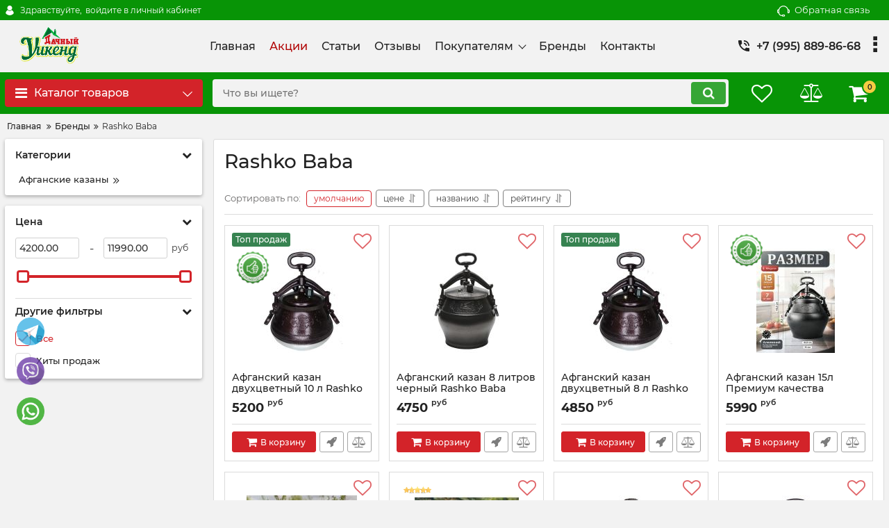

--- FILE ---
content_type: text/html; charset=utf-8
request_url: https://kopti-prof.ru/brand/RashkoBaba/
body_size: 25125
content:
<!DOCTYPE html>
<html  lang="ru" prefix="og: http://ogp.me/ns#">
<head>
        
    <base href="https://kopti-prof.ru/">
<link href="https://kopti-prof.ru/design/okay_shop/fonts/montserrat/Montserrat-SemiBold.woff2" rel="preload" as="font" crossorigin="anonymous" type="font/woff2">
<link href="https://kopti-prof.ru/design/okay_shop/fonts/montserrat/Montserrat-Bold.woff2" rel="preload" as="font" crossorigin="anonymous" type="font/woff2">
<link href="https://kopti-prof.ru/design/okay_shop/fonts/montserrat/Montserrat-Regular.woff2" rel="preload" as="font" crossorigin="anonymous" type="font/woff2">
<link href="https://kopti-prof.ru/design/okay_shop/fonts/montserrat/Montserrat-Medium.woff2" rel="preload" as="font" crossorigin="anonymous" type="font/woff2">
<style>
    @font-face {
            font-family: 'Montserrat';
            font-display: swap;
            src: local('Montserrat SemiBold'), local('Montserrat-SemiBold'),
            url('https://kopti-prof.ru/design/okay_shop/fonts/montserrat/Montserrat-SemiBold.woff2') format('woff2'),
            url('https://kopti-prof.ru/design/okay_shop/fonts/montserrat/Montserrat-SemiBold.woff') format('woff');
            font-weight: 600;
            font-style: normal;
        }
        @font-face {
            font-family: 'Montserrat';
            font-display: swap;
            src: local('Montserrat Bold'), local('Montserrat-Bold'),
            url('https://kopti-prof.ru/design/okay_shop/fonts/montserrat/Montserrat-Bold.woff2') format('woff2'),
            url('https://kopti-prof.ru/design/okay_shop/fonts/montserrat/Montserrat-Bold.woff') format('woff');
            font-weight: bold;
            font-style: normal;
        }
        @font-face {
            font-family: 'Montserrat';
            font-display: swap;
            src: local('Montserrat Regular'), local('Montserrat-Regular'),
            url('https://kopti-prof.ru/design/okay_shop/fonts/montserrat/Montserrat-Regular.woff2') format('woff2'),
            url('https://kopti-prof.ru/design/okay_shop/fonts/montserrat/Montserrat-Regular.woff') format('woff');
            font-weight: normal;
            font-style: normal;
        }
        @font-face {
        font-family: 'Montserrat';
        font-display: swap;
        src: local('Montserrat Medium'), local('Montserrat-Medium'),
        url('https://kopti-prof.ru/design/okay_shop/fonts/montserrat/Montserrat-Medium.woff2') format('woff2'),
        url('https://kopti-prof.ru/design/okay_shop/fonts/montserrat/Montserrat-Medium.woff') format('woff');
        font-weight: 500;
        font-style: normal;
        }
</style>
<script src="/common_js/0e2b39d1b2c9b4297d309cf93b312cc0.js" defer></script>
<link href="cache/css/okay_shop.head.a327c81416a46c356db5287b32234b65.css" type="text/css" rel="stylesheet">
<script src="cache/js/okay_shop.head.436d6426825c3537196571b40b6c1b98.js" defer></script>

    
    <script>
    const ut_tracker = {
            start: function(name) {
                performance.mark(name + ':start');
            },
            end: function(name) {
                performance.mark(name + ':end');
                performance.measure(name, name + ':start', name + ':end');
                console.log(name + ' duration: ' + performance.getEntriesByName(name)[0].duration);
            }
        }
</script>

        
<script type="application/ld+json">
    {
        "@context": "https://schema.org/",
        "@type": "WebSite",
        "name": "Удачный уикенд - товары для загородного отдыха",
        "url": "https://kopti-prof.ru/",
        "potentialAction": {
        "@type": "SearchAction",
        "target": "https://kopti-prof.ru/all-products?keyword={search_term_string}",
        "query-input": "required name=search_term_string"
        }
    }
</script>


        
<script type="application/ld+json">
    {
        "@context": "https://schema.org",
        "@type": "Organization",
        "name": "Удачный уикенд - товары для загородного отдыха",
        "url": "https://kopti-prof.ru/",
        "logo": "https://kopti-prof.ru/files/images/logo.png",
        "sameAs": [
                    "https://vk.com/podarki_weekend"                ]
            }
</script>

    
    <title>
    
</title>
<meta http-equiv="Content-Type" content="text/html; charset=UTF-8">
    <meta name="robots" content="index,follow">
<meta name="viewport" content="width=device-width, initial-scale=1.0">
<meta name="generator" content="OkayCMS 4.0.1">


        <meta property="og:title" content="Удачный уикенд - товары для загородного отдыха">
    <meta property="og:type" content="website">
    <meta property="og:url" content="https://kopti-prof.ru">
    <meta property="og:image" content="https://kopti-prof.ru/files/images/logo.png">
    <meta property="og:site_name" content="Удачный уикенд - товары для загородного отдыха">
    <meta property="og:description" content="">
    <link rel="image_src" href="https://kopti-prof.ru/files/images/logo.png">
        <meta name="twitter:card" content="summary">
    <meta name="twitter:title" content="Удачный уикенд - товары для загородного отдыха">
    <meta name="twitter:description" content="">
    <meta name="twitter:image" content="https://kopti-prof.ru/files/images/logo.png">
    <link rel="canonical" href="https://kopti-prof.ru/brand/RashkoBaba/">
            <link rel="alternate" hreflang="ru" href="https://kopti-prof.ru/brand/RashkoBaba/">
    <link rel="search" type="application/opensearchdescription+xml" title="https://kopti-prof.ru Search" href="https://kopti-prof.ru/opensearch.xml" />
<link href="https://kopti-prof.ru/files/images/favicon.ico?v=002" type="image/x-icon" rel="icon">
<link href="https://kopti-prof.ru/files/images/favicon.ico?v=002" type="image/x-icon" rel="shortcut icon">
<script>
    ut_tracker.start('parsing:page');
</script>
    <script>
        ut_tracker.start('parsing:head:counters');
    </script>
            <!-- Yandex.Metrika counter -->
<script type="text/javascript" >
   (function(m,e,t,r,i,k,a){m[i]=m[i]||function(){(m[i].a=m[i].a||[]).push(arguments)};
   m[i].l=1*new Date();k=e.createElement(t),a=e.getElementsByTagName(t)[0],k.async=1,k.src=r,a.parentNode.insertBefore(k,a)})
   (window, document, "script", "https://mc.yandex.ru/metrika/tag.js", "ym");

   ym(83333473, "init", {
        clickmap:true,
        trackLinks:true,
        accurateTrackBounce:true,
        webvisor:true
   });
</script>
<noscript><div><img src="https://mc.yandex.ru/watch/83333473" style="position:absolute; left:-9999px;" alt="" /></div></noscript>
<!-- /Yandex.Metrika counter -->
            <meta name="yandex-verification" content="3930df35b12e3b89" />
<meta name="yandex-verification" content="af13cd360163a4a3" />

            <script data-skip-moving='true' async  src='https://antisovetnic.ru/anti/7d1978be52b1e580d9aedd6bc9075b7c'> </script>
            <!-- Global site tag (gtag.js) - Google Analytics -->
<script async src="https://www.googletagmanager.com/gtag/js?id=G-V220FC2XB1"></script>
<script>
  window.dataLayer = window.dataLayer || [];
  function gtag(){dataLayer.push(arguments);}
  gtag('js', new Date());

  gtag('config', 'G-V220FC2XB1');
</script>
            <meta name="google-site-verification" content="vUTtud46XK398hRTRy1Dz4-v0n9bk-7eSrR3jI4uFrA" />
        <script>
        ut_tracker.end('parsing:head:counters');
    </script>
    
</head>

<body class="d-flex flex-column other_page">
    
    
    <header class="header">
                <div class="header__top hidden-md-down">
            <div class="container">
                <div class="f_row align-items-center flex-nowrap justify-content-between">
                                        <div id="account" class="d-flex align-items-center f_col">
                        	<a class="d-inline-flex align-items-center account__link" href="javascript:;" onclick="document.location.href = '/user/login'" title="войдите в личный кабинет">
		<svg width="20px" height="20px" viewBox="0 0 43.028 43.028"><path fill="currentColor" d="M39.561,33.971l-0.145,0.174c-4.774,5.728-11.133,8.884-17.902,8.884c-6.77,0-13.128-3.155-17.903-8.884l-0.144-0.174l0.034-0.223c0.922-6.014,4.064-10.845,8.847-13.606l0.34-0.196l0.271,0.284c2.259,2.37,5.297,3.674,8.554,3.674s6.295-1.305,8.554-3.674l0.271-0.284l0.34,0.196c4.783,2.761,7.925,7.592,8.848,13.606L39.561,33.971z M21.514,21.489c5.924,0,10.744-4.82,10.744-10.744C32.258,4.821,27.438,0,21.514,0S10.77,4.821,10.77,10.744S15.59,21.489,21.514,21.489z"/></svg>        <span class="account__text" data-language="index_account">Здравствуйте, </span>
		<span class="account__login" data-language="index_login">войдите в личный кабинет</span>
	</a>
                    </div>
                    <div class="d-flex align-items-center f_col justify-content-end">
                                                <a class="fn_callback callback d-inline-flex align-items-center" href="#fn_callback" data-language="index_back_call">
                            <svg viewBox="0 0 235.129 235.129" width="20px" height="20px"><path fill="currentColor" d="M212.027,84.433l-3.954,0.003c-10.912-40.466-48.044-69.228-90.549-69.228c-42.253,0-79.347,28.769-90.44,69.236l-3.987-0.003C10.361,84.441,0,94.802,0,107.538v25.941c0,12.734,10.361,23.094,23.097,23.094h2.874c3.697,29.087,28.603,51.648,58.681,51.648h5.515c2.926,6.87,9.744,11.699,17.669,11.699h19.455c10.585,0,19.197-8.611,19.197-19.195c0-10.586-8.612-19.199-19.197-19.199h-19.455c-7.923,0-14.739,4.828-17.666,11.695h-5.519c-24.347,0-44.154-19.805-44.154-44.148V92.785c7.758-36.299,40.035-62.576,77.027-62.576c37.237,0,69.551,26.267,77.108,62.548v56.31c0,4.142,3.358,7.5,7.5,7.5h9.9c12.735,0,23.096-10.36,23.096-23.095V107.53C235.129,94.795,224.768,84.433,212.027,84.433zM107.836,196.526h19.455c2.314,0,4.197,1.884,4.197,4.199c0,2.314-1.883,4.195-4.197,4.195h-19.455c-2.313,0-4.195-1.882-4.195-4.195C103.641,198.41,105.522,196.526,107.836,196.526z M15,133.479v-25.941c0-4.464,3.632-8.097,8.09-8.097l2.407,0.002v42.129h-2.4C18.632,141.573,15,137.942,15,133.479z M220.129,133.471c0,4.463-3.632,8.095-8.096,8.095h-2.4V99.435l2.4-0.002c4.464,0,8.096,3.632,8.096,8.097V133.471z"/></svg>                            <span>Обратная связь</span>
                        </a>
                                                <div class="switcher d-flex align-items-center">
                            
                        </div>
                    </div>
                </div>
            </div>
        </div>
        <div class="header__center hidden-md-down" >
            <div class="container">
                <div class="f_row no_gutters flex-nowrap align-items-center justify-content-between">
                                        <div class="fn_menu_switch menu_switcher"></div>
                                        <div class="header__logo logo">
                                                <a class="logo__link " href="/">
                                                            <img src="https://kopti-prof.ru/files/images/logo.png?v=015" alt="Удачный уикенд - товары для загородного отдыха"/>
                                                    </a>
                                            </div>
                                        <div class="header__menu d-flex flex-wrap">
                            
    
        <ul class="fn_menu_list menu_group__list menu_group__list--1 menu_group--header">
                        <li class="menu_group__item menu_group__item--1 ">
            <a class="menu_group__link"  href="/" >
                <span>Главная</span>
            </a>
            
        
        </li>
                                <li class="menu_group__item menu_group__item--1 ">
            <a class="menu_group__link"  href="/discounted/" >
                <span>Акции</span>
            </a>
            
        
        </li>
                                <li class="menu_group__item menu_group__item--1 ">
            <a class="menu_group__link"  href="/blog/" >
                <span>Статьи</span>
            </a>
            
        
        </li>
                                <li class="menu_group__item menu_group__item--1 ">
            <a class="menu_group__link"  href="/pag/o/otziv.php/" >
                <span>Отзывы</span>
            </a>
            
        
        </li>
                                <li class="menu_group__item menu_group__item--1 menu_eventer">
            <a class="menu_group__link"  href="/" >
                <span>Покупателям</span>
            </a>
            
        <ul class="fn_menu_list menu_group__list menu_group__list--2 menu_group--header">
                        <li class="menu_group__item menu_group__item--2 ">
            <a class="menu_group__link"  href="/dostavka/" >
                <span>Доставка</span>
            </a>
            
        
        </li>
                                <li class="menu_group__item menu_group__item--2 ">
            <a class="menu_group__link"  href="/oplata/" >
                <span>Оплата</span>
            </a>
            
        
        </li>
                                <li class="menu_group__item menu_group__item--2 ">
            <a class="menu_group__link"  href="/faq/" >
                <span>Частые вопросы</span>
            </a>
            
        
        </li>
                                <li class="menu_group__item menu_group__item--2 ">
            <a class="menu_group__link"  href="/garantiya/" >
                <span>Гарантия </span>
            </a>
            
        
        </li>
                    </ul>
        
        </li>
                                <li class="menu_group__item menu_group__item--1 ">
            <a class="menu_group__link"  href="/brands/" >
                <span>Бренды</span>
            </a>
            
        
        </li>
                                <li class="menu_group__item menu_group__item--1 ">
            <a class="menu_group__link"  href="/contact/" >
                <span>Контакты</span>
            </a>
            
        
        </li>
                    </ul>
        

                    </div>
                                        <div class="header-contact">
                        <div class="header-contact__inner ">
                                                                                                <div class="header-contact__item header-contact--phone header-contact__item--visible">
                                        <a class="d-flex align-items-center header-contact__section" href="tel:+79958898668">
                                            <svg width="20px" height="20px" viewBox="0 0 459 459"><path fill="currentColor" d="M433.5,318.75c-30.6,0-61.2-5.1-91.8-15.3c-7.65-2.55-17.851,0-25.5,5.1L260.1,364.65c-71.399-35.7-130.05-96.9-168.3-168.3l56.1-56.1c7.65-7.65,10.2-17.85,5.1-25.5c-7.65-28.05-12.75-58.65-12.75-89.25c0-15.3-10.2-25.5-25.5-25.5H25.5C10.2,0,0,10.2,0,25.5C0,265.2,193.8,459,433.5,459c15.3,0,25.5-10.2,25.5-25.5v-89.25C459,328.95,448.8,318.75,433.5,318.75z M408,229.5h51C459,102,357,0,229.5,0v51C328.95,51,408,130.05,408,229.5z M306,229.5h51c0-71.4-56.1-127.5-127.5-127.5v51C272.85,153,306,186.15,306,229.5z"/></svg>                                            <span>+7 (995) 889-86-68</span>
                                        </a>
                                    </div>
                                                                    <div class="header-contact__item header-contact--phone">
                                        <a class="d-flex align-items-center header-contact__section" href="tel:+79213874334">
                                            <svg width="20px" height="20px" viewBox="0 0 459 459"><path fill="currentColor" d="M433.5,318.75c-30.6,0-61.2-5.1-91.8-15.3c-7.65-2.55-17.851,0-25.5,5.1L260.1,364.65c-71.399-35.7-130.05-96.9-168.3-168.3l56.1-56.1c7.65-7.65,10.2-17.85,5.1-25.5c-7.65-28.05-12.75-58.65-12.75-89.25c0-15.3-10.2-25.5-25.5-25.5H25.5C10.2,0,0,10.2,0,25.5C0,265.2,193.8,459,433.5,459c15.3,0,25.5-10.2,25.5-25.5v-89.25C459,328.95,448.8,318.75,433.5,318.75z M408,229.5h51C459,102,357,0,229.5,0v51C328.95,51,408,130.05,408,229.5z M306,229.5h51c0-71.4-56.1-127.5-127.5-127.5v51C272.85,153,306,186.15,306,229.5z"/></svg>                                            <span>+7 (921) 387-43-34</span>
                                        </a>
                                    </div>
                                                                                                                        <div class="header-contact__item header-contact--email ">
                                    <a class="d-flex align-items-center header-contact__section" href="mailto:PiknikPro@yandex.ru" >
                                        <span>PiknikPro@yandex.ru</span>
                                    </a>
                                </div>
                                                                                        <div class="header-contact__item header-contact--time ">
                                    <div class="d-flex align-items-center header-contact__section">
                                        <div class="header-contact__title-s"><p><strong>Режим работы магазина:<br /></strong></p>
<p>ПН-ПТ с 10:00 до 20:00.</p>
<p>СБ-ВС с 10:00 до 18:00.</p></div>
                                    </div>
                                </div>
                                                     </div>
                    </div>
                </div>
            </div>
        </div>
                <div class="header__bottom">
            <div class="fn_header__sticky " data-margin-top="0" data-sticky-for="991" data-sticky-class="is-sticky">
                <div class="container">
                    <div class="header__bottom_panel f_row no_gutters flex-nowrap align-content-stretch justify-content-between">
                                                <div class="fn_menu_switch menu_switcher hidden-lg-up">
                            <div class="menu_switcher__heading d-flex align-items-center">
                                <i class="fa fa-bars catalog_icon"></i>
                                <span class="" data-language="index_mobile_menu">Меню</span>
                            </div>
                        </div>
                                                <div class="fn_catalog_switch button--blick catalog_button d-lg-flex hidden-md-down ">
                            <div class="catalog_button__heading d-flex align-items-center ">
                                <i class="fa fa-bars catalog_icon"></i>
                                <span class="" data-language="index_categories">Каталог товаров</span>
                                                                    <span class="catalog_button__arrow"><svg class="arrow_right" width="24" height="24" viewBox="0 0 24 24"><path fill="currentColor" d="M16.462 12l-9.805-10.188c-0.368-0.371-0.368-0.971 0-1.344 0.368-0.371 0.962-0.371 1.33 0l10.751 10.858c0.368 0.372 0.368 0.973 0 1.344l-10.751 10.858c-0.368 0.372-0.962 0.371-1.33 0-0.368-0.369-0.368-0.971 0-1.344l9.805-10.184z"></path></svg></span>
                                                            </div>
                         </div>
                                                <form id="fn_search" class="fn_search_mob search d-md-flex" action="/all-products">
                            <input class="fn_search search__input" type="text" name="keyword" value="" aria-label="search" data-language="index_search" placeholder="Что вы ищете?"/>
                            <button class="search__button d-flex align-items-center justify-content-center" aria-label="search" type="submit"></button>
                        </form>
                        <div class="header_informers d-flex align-items-center">
                                                        <div class="fn_search_toggle header_informers__item d-flex align-items-center justify-content-center hidden-md-up"><svg viewBox="0 0 512 512" width="30px" height="30px"><path fill="currentColor" d="M495,466.2L377.2,348.4c29.2-35.6,46.8-81.2,46.8-130.9C424,103.5,331.5,11,217.5,11C103.4,11,11,103.5,11,217.5   S103.4,424,217.5,424c49.7,0,95.2-17.5,130.8-46.7L466.1,495c8,8,20.9,8,28.9,0C503,487.1,503,474.1,495,466.2z M217.5,382.9   C126.2,382.9,52,308.7,52,217.5S126.2,52,217.5,52C308.7,52,383,126.3,383,217.5S308.7,382.9,217.5,382.9z"/></svg></div>
                                                        <div id="wishlist" class="header_informers__item d-flex align-items-center justify-content-center">    <span class="header_informers__link d-flex align-items-center">
        <i class="d-flex align-items-center fa fa-heart-o"></i>
            </span>
</div>
                                                        <div id="comparison" class="header_informers__item d-flex align-items-center justify-content-center">    <div class="header_informers__link d-flex align-items-center">
        <i class="d-flex align-items-center fa fa-balance-scale"></i>
            </div>
</div>
                                                        <div id="cart_informer" class="header_informers__item d-flex align-items-center justify-content-center">    <div class="header_informers__link d-flex align-items-center">
        <i class="d-flex align-items-center fa fa-shopping-cart"></i>
        <span class="cart_counter">0</span>
            </div>
</div>
                        </div>
                                                                            <nav class="fn_catalog_menu categories_nav hidden-md-down ">
                                
            <div class="level_1 categories_nav__menu">
            <ul class="fn_category_scroll categories_menu ">
                                                                                        <li class="categories_menu__item">
                                <a class="categories_menu__link d-flex align-items-center d-flex align-items-center" href="/catalog/kostrovye-chashi/" data-category="94">
                                                                                                                                                                        <span class="categories_menu__icon lazy" data-bg="url(https://kopti-prof.ru/files/resized/categories/shablon-dlya-foto-oblozhek31_2.22x22.png)" ></span>
                                                                                                                                                            <span class="d-flex align-items-center categories_menu__name">Уличные очаги</span>
                                </a>
                            </li>
                                                                                                                                    <li class="categories_menu__item has_child">
                                <a class="d-flex align-items-center categories_menu__link" href="/catalog/mangaly/" data-category="47">
                                                                                                                                                                        <span class="categories_menu__icon lazy" data-bg="url(https://kopti-prof.ru/files/resized/categories/920271272_w283_h300_mangaly.22x22.png)" ></span>
                                                                                                                                                            <span class="categories_menu__name">Мангалы</span>
                                    <svg class="arrow_right" width="24" height="24" viewBox="0 0 24 24"><path fill="currentColor" d="M16.462 12l-9.805-10.188c-0.368-0.371-0.368-0.971 0-1.344 0.368-0.371 0.962-0.371 1.33 0l10.751 10.858c0.368 0.372 0.368 0.973 0 1.344l-10.751 10.858c-0.368 0.372-0.962 0.371-1.33 0-0.368-0.369-0.368-0.971 0-1.344l9.805-10.184z"></path></svg>                                </a>
                                
            <div class="level_2 categories_nav__subcategory">
            <ul class="fn_category_scroll subcategory ">
                                                                                        <li class="categories_menu__item">
                                <a class="categories_menu__link d-flex align-items-center d-flex align-items-center" href="/catalog/mangaly-statsionarnye/" data-category="49">
                                                                        <span class="d-flex align-items-center categories_menu__name">Мангалы стационарные</span>
                                </a>
                            </li>
                                                                                                                                    <li class="categories_menu__item">
                                <a class="categories_menu__link d-flex align-items-center d-flex align-items-center" href="/catalog/mangaly-s-kryshej/" data-category="51">
                                                                        <span class="d-flex align-items-center categories_menu__name">Мангалы с крышей</span>
                                </a>
                            </li>
                                                                                                                                    <li class="categories_menu__item">
                                <a class="categories_menu__link d-flex align-items-center d-flex align-items-center" href="/catalog/mangaly-skladnye/" data-category="48">
                                                                        <span class="d-flex align-items-center categories_menu__name">Мангалы складные</span>
                                </a>
                            </li>
                                                                                                                                    <li class="categories_menu__item">
                                <a class="categories_menu__link d-flex align-items-center d-flex align-items-center" href="/catalog/mangaly-chugunnye/" data-category="50">
                                                                        <span class="d-flex align-items-center categories_menu__name">Мангалы чугунные</span>
                                </a>
                            </li>
                                                                                                                                    <li class="categories_menu__item">
                                <a class="categories_menu__link d-flex align-items-center d-flex align-items-center" href="/catalog/modulnye-ulichnye-kuhni/" data-category="142">
                                                                        <span class="d-flex align-items-center categories_menu__name">Модульные уличные кухни</span>
                                </a>
                            </li>
                                                                        </ul>
        </div>
    
                            </li>
                                                                                                                                    <li class="categories_menu__item has_child">
                                <a class="d-flex align-items-center categories_menu__link" href="/catalog/koptilni/" data-category="3">
                                                                                                                                                                        <span class="categories_menu__icon lazy" data-bg="url(https://kopti-prof.ru/files/resized/categories/920271434_w283_h300_koptilni.22x22.png)" ></span>
                                                                                                                                                            <span class="categories_menu__name">Коптильни</span>
                                    <svg class="arrow_right" width="24" height="24" viewBox="0 0 24 24"><path fill="currentColor" d="M16.462 12l-9.805-10.188c-0.368-0.371-0.368-0.971 0-1.344 0.368-0.371 0.962-0.371 1.33 0l10.751 10.858c0.368 0.372 0.368 0.973 0 1.344l-10.751 10.858c-0.368 0.372-0.962 0.371-1.33 0-0.368-0.369-0.368-0.971 0-1.344l9.805-10.184z"></path></svg>                                </a>
                                
            <div class="level_2 categories_nav__subcategory">
            <ul class="fn_category_scroll subcategory ">
                                                                                        <li class="categories_menu__item">
                                <a class="categories_menu__link d-flex align-items-center d-flex align-items-center" href="/catalog/koptilni-goryachego-kopcheniya/" data-category="4">
                                                                        <span class="d-flex align-items-center categories_menu__name">Коптильни горячего копчения</span>
                                </a>
                            </li>
                                                                                                                                    <li class="categories_menu__item">
                                <a class="categories_menu__link d-flex align-items-center d-flex align-items-center" href="/catalog/koptilni-goryachego-kopcheniya-s-termometrom/" data-category="27">
                                                                        <span class="d-flex align-items-center categories_menu__name">Коптильни горячего копчения с термометром</span>
                                </a>
                            </li>
                                                                                                                                    <li class="categories_menu__item">
                                <a class="categories_menu__link d-flex align-items-center d-flex align-items-center" href="/catalog/koptilni-goryachego-kopcheniya-iz-nerzhaveyuschej-stali/" data-category="143">
                                                                        <span class="d-flex align-items-center categories_menu__name">Коптильни горячего копчения из нержавеющей стали</span>
                                </a>
                            </li>
                                                                                                                                    <li class="categories_menu__item">
                                <a class="categories_menu__link d-flex align-items-center d-flex align-items-center" href="/catalog/koptilni-holodnogo-kopcheniya/" data-category="20">
                                                                        <span class="d-flex align-items-center categories_menu__name">Коптильни холодного копчения</span>
                                </a>
                            </li>
                                                                                                                                    <li class="categories_menu__item">
                                <a class="categories_menu__link d-flex align-items-center d-flex align-items-center" href="/catalog/elektricheskie-koptilni/" data-category="111">
                                                                        <span class="d-flex align-items-center categories_menu__name">Электрические коптильни</span>
                                </a>
                            </li>
                                                                        </ul>
        </div>
    
                            </li>
                                                                                                                                    <li class="categories_menu__item has_child">
                                <a class="d-flex align-items-center categories_menu__link" href="/catalog/kazany/" data-category="86">
                                                                                                                                                                        <span class="categories_menu__icon lazy" data-bg="url(https://kopti-prof.ru/files/resized/categories/920271985_w283_h300_kazany-i-pechi_2.22x22.png)" ></span>
                                                                                                                                                            <span class="categories_menu__name">Казаны и печи для казанов</span>
                                    <svg class="arrow_right" width="24" height="24" viewBox="0 0 24 24"><path fill="currentColor" d="M16.462 12l-9.805-10.188c-0.368-0.371-0.368-0.971 0-1.344 0.368-0.371 0.962-0.371 1.33 0l10.751 10.858c0.368 0.372 0.368 0.973 0 1.344l-10.751 10.858c-0.368 0.372-0.962 0.371-1.33 0-0.368-0.369-0.368-0.971 0-1.344l9.805-10.184z"></path></svg>                                </a>
                                
            <div class="level_2 categories_nav__subcategory">
            <ul class="fn_category_scroll subcategory ">
                                                                                        <li class="categories_menu__item">
                                <a class="categories_menu__link d-flex align-items-center d-flex align-items-center" href="/catalog/kazany-chugunnye/" data-category="10">
                                                                        <span class="d-flex align-items-center categories_menu__name">Казаны чугунные</span>
                                </a>
                            </li>
                                                                                                                                    <li class="categories_menu__item">
                                <a class="categories_menu__link d-flex align-items-center d-flex align-items-center" href="/catalog/afganskie-kazany/" data-category="24">
                                                                        <span class="d-flex align-items-center categories_menu__name">Афганские казаны</span>
                                </a>
                            </li>
                                                                                                                                    <li class="categories_menu__item">
                                <a class="categories_menu__link d-flex align-items-center d-flex align-items-center" href="/catalog/kazany-litye-alyuminievye/" data-category="7">
                                                                        <span class="d-flex align-items-center categories_menu__name">Казаны литые алюминиевые</span>
                                </a>
                            </li>
                                                                                                                                    <li class="categories_menu__item">
                                <a class="categories_menu__link d-flex align-items-center d-flex align-items-center" href="/catalog/komplekt-dlya-plova/" data-category="140">
                                                                        <span class="d-flex align-items-center categories_menu__name">Комплект для плова</span>
                                </a>
                            </li>
                                                                                                                                    <li class="categories_menu__item">
                                <a class="categories_menu__link d-flex align-items-center d-flex align-items-center" href="/catalog/pechi-i-uchagi-dlya-kazana/" data-category="87">
                                                                        <span class="d-flex align-items-center categories_menu__name">Печи для казана</span>
                                </a>
                            </li>
                                                                        </ul>
        </div>
    
                            </li>
                                                                                                                                    <li class="categories_menu__item has_child">
                                <a class="d-flex align-items-center categories_menu__link" href="/catalog/aksessuary-dlya-mangalov-i-grilej/" data-category="120">
                                                                                                                                                                        <span class="categories_menu__icon lazy" data-bg="url(https://kopti-prof.ru/files/resized/categories/920272341_w283_h300_aksessuary-dlya-mangalov.22x22.png)" ></span>
                                                                                                                                                            <span class="categories_menu__name">Аксессуары для мангалов и грилей</span>
                                    <svg class="arrow_right" width="24" height="24" viewBox="0 0 24 24"><path fill="currentColor" d="M16.462 12l-9.805-10.188c-0.368-0.371-0.368-0.971 0-1.344 0.368-0.371 0.962-0.371 1.33 0l10.751 10.858c0.368 0.372 0.368 0.973 0 1.344l-10.751 10.858c-0.368 0.372-0.962 0.371-1.33 0-0.368-0.369-0.368-0.971 0-1.344l9.805-10.184z"></path></svg>                                </a>
                                
            <div class="level_2 categories_nav__subcategory">
            <ul class="fn_category_scroll subcategory ">
                                                                                        <li class="categories_menu__item">
                                <a class="categories_menu__link d-flex align-items-center d-flex align-items-center" href="/catalog/navesy-dlya-mangalov-i-grilej-2/" data-category="125">
                                                                        <span class="d-flex align-items-center categories_menu__name">Навесы для мангалов и грилей </span>
                                </a>
                            </li>
                                                                                                                                    <li class="categories_menu__item has_child">
                                <a class="d-flex align-items-center categories_menu__link" href="/catalog/shampura/" data-category="79">
                                                                                                                                                    <span class="categories_menu__name">Шампуры</span>
                                    <svg class="arrow_right" width="24" height="24" viewBox="0 0 24 24"><path fill="currentColor" d="M16.462 12l-9.805-10.188c-0.368-0.371-0.368-0.971 0-1.344 0.368-0.371 0.962-0.371 1.33 0l10.751 10.858c0.368 0.372 0.368 0.973 0 1.344l-10.751 10.858c-0.368 0.372-0.962 0.371-1.33 0-0.368-0.369-0.368-0.971 0-1.344l9.805-10.184z"></path></svg>                                </a>
                                
            <div class="level_3 categories_nav__subcategory">
            <ul class="fn_category_scroll subcategory ">
                                                                                        <li class="categories_menu__item">
                                <a class="categories_menu__link d-flex align-items-center d-flex align-items-center" href="/catalog/shampury-podarochnye-v-chehlah-s-podvesom/" data-category="38">
                                                                            <div class="d-flex align-items-center justify-content-center categories_menu__image">
                                                                                                                                            <picture>
                                                                                                        <source data-srcset="https://kopti-prof.ru/files/resized/categories/shablon-dlya-foto-oblozhek41_1.65x65.png">
                                                    <img class="lazy" data-src="https://kopti-prof.ru/files/resized/categories/shablon-dlya-foto-oblozhek41_1.65x65.png" src="https://kopti-prof.ru/design/okay_shop/images/xloading.gif" alt="Шампуры подарочные в чехлах с подвесом" title="Шампуры подарочные в чехлах с подвесом"/>
                                                </picture>
                                                                                                                                    </div>
                                                                        <span class="d-flex align-items-center categories_menu__name">Шампуры подарочные в чехлах с подвесом</span>
                                </a>
                            </li>
                                                                                                                                    <li class="categories_menu__item">
                                <a class="categories_menu__link d-flex align-items-center d-flex align-items-center" href="/catalog/shampury-podarochnye/" data-category="80">
                                                                            <div class="d-flex align-items-center justify-content-center categories_menu__image">
                                                                                                                                            <picture>
                                                                                                        <source data-srcset="https://kopti-prof.ru/files/resized/categories/shablon-dlya-foto-oblozhek_1.65x65.png">
                                                    <img class="lazy" data-src="https://kopti-prof.ru/files/resized/categories/shablon-dlya-foto-oblozhek_1.65x65.png" src="https://kopti-prof.ru/design/okay_shop/images/xloading.gif" alt="Шампуры подарочные" title="Шампуры подарочные"/>
                                                </picture>
                                                                                                                                    </div>
                                                                        <span class="d-flex align-items-center categories_menu__name">Шампуры подарочные</span>
                                </a>
                            </li>
                                                                                                                                    <li class="categories_menu__item">
                                <a class="categories_menu__link d-flex align-items-center d-flex align-items-center" href="/catalog/shampury-v-kozhanom-chehle/" data-category="34">
                                                                            <div class="d-flex align-items-center justify-content-center categories_menu__image">
                                                                                                                                            <picture>
                                                                                                        <source data-srcset="https://kopti-prof.ru/files/resized/categories/shablon-dlya-foto-oblozhek22.65x65.png">
                                                    <img class="lazy" data-src="https://kopti-prof.ru/files/resized/categories/shablon-dlya-foto-oblozhek22.65x65.png" src="https://kopti-prof.ru/design/okay_shop/images/xloading.gif" alt="Шампуры в кожаном чехле" title="Шампуры в кожаном чехле"/>
                                                </picture>
                                                                                                                                    </div>
                                                                        <span class="d-flex align-items-center categories_menu__name">Шампуры в кожаном чехле</span>
                                </a>
                            </li>
                                                                                                                                    <li class="categories_menu__item">
                                <a class="categories_menu__link d-flex align-items-center d-flex align-items-center" href="/catalog/chehly-dlya-shampurov/" data-category="37">
                                                                            <div class="d-flex align-items-center justify-content-center categories_menu__image">
                                                                                                                                            <picture>
                                                                                                        <source data-srcset="https://kopti-prof.ru/files/resized/categories/shablon-dlya-foto-oblozhek32.65x65.png">
                                                    <img class="lazy" data-src="https://kopti-prof.ru/files/resized/categories/shablon-dlya-foto-oblozhek32.65x65.png" src="https://kopti-prof.ru/design/okay_shop/images/xloading.gif" alt="Чехлы для шампуров" title="Чехлы для шампуров"/>
                                                </picture>
                                                                                                                                    </div>
                                                                        <span class="d-flex align-items-center categories_menu__name">Чехлы для шампуров</span>
                                </a>
                            </li>
                                                                                                            </ul>
        </div>
    
                            </li>
                                                                                                                                    <li class="categories_menu__item">
                                <a class="categories_menu__link d-flex align-items-center d-flex align-items-center" href="/catalog/reshetki-dlya-mangalov-i-grilej/" data-category="121">
                                                                        <span class="d-flex align-items-center categories_menu__name">Решётки для мангалов и грилей</span>
                                </a>
                            </li>
                                                                                                                                    <li class="categories_menu__item">
                                <a class="categories_menu__link d-flex align-items-center d-flex align-items-center" href="/catalog/prinadlezhnosti-dlya-grilej-i-mangalov/" data-category="122">
                                                                        <span class="d-flex align-items-center categories_menu__name">Принадлежности для грилей и мангалов</span>
                                </a>
                            </li>
                                                                                                                                    <li class="categories_menu__item">
                                <a class="categories_menu__link d-flex align-items-center d-flex align-items-center" href="/catalog/sovok-s-kochergoj/" data-category="123">
                                                                        <span class="d-flex align-items-center categories_menu__name">Совок с кочергой</span>
                                </a>
                            </li>
                                                                                                                                    <li class="categories_menu__item">
                                <a class="categories_menu__link d-flex align-items-center d-flex align-items-center" href="/catalog/vertel-dlya-mangala/" data-category="124">
                                                                        <span class="d-flex align-items-center categories_menu__name">Вертел для мангала</span>
                                </a>
                            </li>
                                                                        </ul>
        </div>
    
                            </li>
                                                                                                                                    <li class="categories_menu__item">
                                <a class="categories_menu__link d-flex align-items-center d-flex align-items-center" href="/catalog/goryuchee-i-rashodnye-materialy/" data-category="26">
                                                                                                                                                                        <span class="categories_menu__icon lazy" data-bg="url(https://kopti-prof.ru/files/resized/categories/goryuchee-i-rashodnye-materialy.22x22.png)" ></span>
                                                                                                                                                            <span class="d-flex align-items-center categories_menu__name">Щепа для копчения</span>
                                </a>
                            </li>
                                                                                                                                    <li class="categories_menu__item has_child">
                                <a class="d-flex align-items-center categories_menu__link" href="/catalog/soputstvuyuschie-tovary-k-kazanam/" data-category="96">
                                                                                                                                                                        <span class="categories_menu__icon lazy" data-bg="url(https://kopti-prof.ru/files/resized/categories/3.300x1203.22x22.jpg)" ></span>
                                                                                                                                                            <span class="categories_menu__name">Сопутствующие товары к казанам</span>
                                    <svg class="arrow_right" width="24" height="24" viewBox="0 0 24 24"><path fill="currentColor" d="M16.462 12l-9.805-10.188c-0.368-0.371-0.368-0.971 0-1.344 0.368-0.371 0.962-0.371 1.33 0l10.751 10.858c0.368 0.372 0.368 0.973 0 1.344l-10.751 10.858c-0.368 0.372-0.962 0.371-1.33 0-0.368-0.369-0.368-0.971 0-1.344l9.805-10.184z"></path></svg>                                </a>
                                
            <div class="level_2 categories_nav__subcategory">
            <ul class="fn_category_scroll subcategory ">
                                                                                        <li class="categories_menu__item">
                                <a class="categories_menu__link d-flex align-items-center d-flex align-items-center" href="/catalog/kryshki-dlya-kazanov/" data-category="129">
                                                                        <span class="d-flex align-items-center categories_menu__name">Крышки для казанов</span>
                                </a>
                            </li>
                                                                        </ul>
        </div>
    
                            </li>
                                                                                                                                    <li class="categories_menu__item has_child">
                                <a class="d-flex align-items-center categories_menu__link" href="/catalog/kazany-i-pechi-dlya-kazanov/" data-category="1">
                                                                                                                                                                        <span class="categories_menu__icon lazy" data-bg="url(https://kopti-prof.ru/files/resized/categories/920271985_w283_h300_kazany-i-pechi.22x22.png)" ></span>
                                                                                                                                                            <span class="categories_menu__name">Посуда чугунная</span>
                                    <svg class="arrow_right" width="24" height="24" viewBox="0 0 24 24"><path fill="currentColor" d="M16.462 12l-9.805-10.188c-0.368-0.371-0.368-0.971 0-1.344 0.368-0.371 0.962-0.371 1.33 0l10.751 10.858c0.368 0.372 0.368 0.973 0 1.344l-10.751 10.858c-0.368 0.372-0.962 0.371-1.33 0-0.368-0.369-0.368-0.971 0-1.344l9.805-10.184z"></path></svg>                                </a>
                                
            <div class="level_2 categories_nav__subcategory">
            <ul class="fn_category_scroll subcategory ">
                                                                                        <li class="categories_menu__item">
                                <a class="categories_menu__link d-flex align-items-center d-flex align-items-center" href="/catalog/chugunnye-skovorody/" data-category="13">
                                                                        <span class="d-flex align-items-center categories_menu__name">Чугунные сковороды</span>
                                </a>
                            </li>
                                                                                                                                    <li class="categories_menu__item">
                                <a class="categories_menu__link d-flex align-items-center d-flex align-items-center" href="/catalog/chugunok-pechnoj/" data-category="44">
                                                                        <span class="d-flex align-items-center categories_menu__name">Чугунок печной</span>
                                </a>
                            </li>
                                                                                                                                    <li class="categories_menu__item">
                                <a class="categories_menu__link d-flex align-items-center d-flex align-items-center" href="/catalog/kastryuli-chugunnye/" data-category="54">
                                                                        <span class="d-flex align-items-center categories_menu__name">Кастрюли чугунные</span>
                                </a>
                            </li>
                                                                                                                                    <li class="categories_menu__item">
                                <a class="categories_menu__link d-flex align-items-center d-flex align-items-center" href="/catalog/utyatnitsy/" data-category="2">
                                                                        <span class="d-flex align-items-center categories_menu__name">Утятницы</span>
                                </a>
                            </li>
                                                                                                                                                                        <li class="categories_menu__item">
                                <a class="categories_menu__link d-flex align-items-center d-flex align-items-center" href="/catalog/chugunnaya-stupka-so-stakanom/" data-category="56">
                                                                        <span class="d-flex align-items-center categories_menu__name">Чугунные ступки</span>
                                </a>
                            </li>
                                                                                                                                    <li class="categories_menu__item">
                                <a class="categories_menu__link d-flex align-items-center d-flex align-items-center" href="/catalog/chugunnye-pelmennitsy/" data-category="57">
                                                                        <span class="d-flex align-items-center categories_menu__name">Чугунные пельменницы </span>
                                </a>
                            </li>
                                                                        </ul>
        </div>
    
                            </li>
                                                                                                                                    <li class="categories_menu__item has_child">
                                <a class="d-flex align-items-center categories_menu__link" href="/catalog/grili/" data-category="15">
                                                                                                                                                                        <span class="categories_menu__icon lazy" data-bg="url(https://kopti-prof.ru/files/resized/categories/920271540_w283_h300_grili-drovyanye.22x22.png)" ></span>
                                                                                                                                                            <span class="categories_menu__name">Грили </span>
                                    <svg class="arrow_right" width="24" height="24" viewBox="0 0 24 24"><path fill="currentColor" d="M16.462 12l-9.805-10.188c-0.368-0.371-0.368-0.971 0-1.344 0.368-0.371 0.962-0.371 1.33 0l10.751 10.858c0.368 0.372 0.368 0.973 0 1.344l-10.751 10.858c-0.368 0.372-0.962 0.371-1.33 0-0.368-0.369-0.368-0.971 0-1.344l9.805-10.184z"></path></svg>                                </a>
                                
            <div class="level_2 categories_nav__subcategory">
            <ul class="fn_category_scroll subcategory ">
                                                                                        <li class="categories_menu__item">
                                <a class="categories_menu__link d-flex align-items-center d-flex align-items-center" href="/catalog/grili-drovyanye2/" data-category="31">
                                                                        <span class="d-flex align-items-center categories_menu__name">Грили дровяные</span>
                                </a>
                            </li>
                                                                                                                                    <li class="categories_menu__item">
                                <a class="categories_menu__link d-flex align-items-center d-flex align-items-center" href="/catalog/grili-ugolnye/" data-category="16">
                                                                        <span class="d-flex align-items-center categories_menu__name">Грили угольные</span>
                                </a>
                            </li>
                                                                                                                                    <li class="categories_menu__item">
                                <a class="categories_menu__link d-flex align-items-center d-flex align-items-center" href="/catalog/grili-gazovye-barbekyu/" data-category="89">
                                                                        <span class="d-flex align-items-center categories_menu__name">Грили газовые барбекю </span>
                                </a>
                            </li>
                                                                        </ul>
        </div>
    
                            </li>
                                                                                                                                    <li class="categories_menu__item has_child">
                                <a class="d-flex align-items-center categories_menu__link" href="/catalog/gotovye-resheniya-dlya-podarka/" data-category="68">
                                                                                                                                                                        <span class="categories_menu__icon lazy" data-bg="url(https://kopti-prof.ru/files/resized/categories/920273046_w283_h300_gotovye-resheniya-dlya.22x22.png)" ></span>
                                                                                                                                                            <span class="categories_menu__name">Подарки для мужчин</span>
                                    <svg class="arrow_right" width="24" height="24" viewBox="0 0 24 24"><path fill="currentColor" d="M16.462 12l-9.805-10.188c-0.368-0.371-0.368-0.971 0-1.344 0.368-0.371 0.962-0.371 1.33 0l10.751 10.858c0.368 0.372 0.368 0.973 0 1.344l-10.751 10.858c-0.368 0.372-0.962 0.371-1.33 0-0.368-0.369-0.368-0.971 0-1.344l9.805-10.184z"></path></svg>                                </a>
                                
            <div class="level_2 categories_nav__subcategory">
            <ul class="fn_category_scroll subcategory ">
                                                                                        <li class="categories_menu__item">
                                <a class="categories_menu__link d-flex align-items-center d-flex align-items-center" href="/catalog/nozhi/" data-category="58">
                                                                        <span class="d-flex align-items-center categories_menu__name">Ножи, топоры, мультитулы</span>
                                </a>
                            </li>
                                                                                                                                    <li class="categories_menu__item">
                                <a class="categories_menu__link d-flex align-items-center d-flex align-items-center" href="/catalog/kuhonnye-nozhi-vip/" data-category="144">
                                                                        <span class="d-flex align-items-center categories_menu__name">Кухонные ножи VIP</span>
                                </a>
                            </li>
                                                                                                                                    <li class="categories_menu__item">
                                <a class="categories_menu__link d-flex align-items-center d-flex align-items-center" href="/catalog/nabory-dlya-shashlyka/" data-category="22">
                                                                        <span class="d-flex align-items-center categories_menu__name">Наборы для шашлыка</span>
                                </a>
                            </li>
                                                                                                                                    <li class="categories_menu__item">
                                <a class="categories_menu__link d-flex align-items-center d-flex align-items-center" href="/catalog/posuda-vip/" data-category="134">
                                                                        <span class="d-flex align-items-center categories_menu__name">Посуда  VIP</span>
                                </a>
                            </li>
                                                                                                                                    <li class="categories_menu__item">
                                <a class="categories_menu__link d-flex align-items-center d-flex align-items-center" href="/catalog/reshetki-gril-premium---klassa/" data-category="126">
                                                                        <span class="d-flex align-items-center categories_menu__name">Решетки-гриль Премиум - класса</span>
                                </a>
                            </li>
                                                                                                                                    <li class="categories_menu__item">
                                <a class="categories_menu__link d-flex align-items-center d-flex align-items-center" href="/catalog/barometry-nastennye/" data-category="135">
                                                                        <span class="d-flex align-items-center categories_menu__name">Барометры настенные</span>
                                </a>
                            </li>
                                                                                                                                    <li class="categories_menu__item">
                                <a class="categories_menu__link d-flex align-items-center d-flex align-items-center" href="/catalog/obuvnye-lozhki-vip/" data-category="127">
                                                                        <span class="d-flex align-items-center categories_menu__name">Обувные ложки VIP</span>
                                </a>
                            </li>
                                                                                                                                    <li class="categories_menu__item">
                                <a class="categories_menu__link d-flex align-items-center d-flex align-items-center" href="/catalog/breloki-i-magnity-iz-bronzy/" data-category="128">
                                                                        <span class="d-flex align-items-center categories_menu__name">Брелоки и магниты из бронзы</span>
                                </a>
                            </li>
                                                                                                                                    <li class="categories_menu__item">
                                <a class="categories_menu__link d-flex align-items-center d-flex align-items-center" href="/catalog/podarochnye-stopki-perevertyshi/" data-category="59">
                                                                        <span class="d-flex align-items-center categories_menu__name">Подарочные лафитники и стопки-перевертыши </span>
                                </a>
                            </li>
                                                                                                                                                                                    </ul>
        </div>
    
                            </li>
                                                                                                                                    <li class="categories_menu__item">
                                <a class="categories_menu__link d-flex align-items-center d-flex align-items-center" href="/catalog/gazovye-plity-dlya-kazanov/" data-category="95">
                                                                                                                                                                        <span class="categories_menu__icon lazy" data-bg="url(https://kopti-prof.ru/files/resized/categories/2.300x1202.22x22.jpg)" ></span>
                                                                                                                                                            <span class="d-flex align-items-center categories_menu__name">Газовые плиты для казанов</span>
                                </a>
                            </li>
                                                                                                                                    <li class="categories_menu__item has_child">
                                <a class="d-flex align-items-center categories_menu__link" href="/catalog/tovary-dlya-doma-i-dachi/" data-category="77">
                                                                                                                                                                        <span class="categories_menu__icon lazy" data-bg="url(https://kopti-prof.ru/files/resized/categories/shablon-dlya-foto-oblozhek4_1.22x22.png)" ></span>
                                                                                                                                                            <span class="categories_menu__name">Товары для дома и дачи</span>
                                    <svg class="arrow_right" width="24" height="24" viewBox="0 0 24 24"><path fill="currentColor" d="M16.462 12l-9.805-10.188c-0.368-0.371-0.368-0.971 0-1.344 0.368-0.371 0.962-0.371 1.33 0l10.751 10.858c0.368 0.372 0.368 0.973 0 1.344l-10.751 10.858c-0.368 0.372-0.962 0.371-1.33 0-0.368-0.369-0.368-0.971 0-1.344l9.805-10.184z"></path></svg>                                </a>
                                
            <div class="level_2 categories_nav__subcategory">
            <ul class="fn_category_scroll subcategory ">
                                                                                        <li class="categories_menu__item">
                                <a class="categories_menu__link d-flex align-items-center d-flex align-items-center" href="/catalog/kaminnye-aksessuary/" data-category="17">
                                                                        <span class="d-flex align-items-center categories_menu__name">Каминные аксессуары</span>
                                </a>
                            </li>
                                                                                                                                    <li class="categories_menu__item has_child">
                                <a class="d-flex align-items-center categories_menu__link" href="/catalog/bytovye-obogrevateli/" data-category="75">
                                                                                                                                                    <span class="categories_menu__name">Газовые каталитические обогреватели</span>
                                    <svg class="arrow_right" width="24" height="24" viewBox="0 0 24 24"><path fill="currentColor" d="M16.462 12l-9.805-10.188c-0.368-0.371-0.368-0.971 0-1.344 0.368-0.371 0.962-0.371 1.33 0l10.751 10.858c0.368 0.372 0.368 0.973 0 1.344l-10.751 10.858c-0.368 0.372-0.962 0.371-1.33 0-0.368-0.369-0.368-0.971 0-1.344l9.805-10.184z"></path></svg>                                </a>
                                
            <div class="level_3 categories_nav__subcategory">
            <ul class="fn_category_scroll subcategory ">
                                                                                        <li class="categories_menu__item">
                                <a class="categories_menu__link d-flex align-items-center d-flex align-items-center" href="/catalog/infrakrasnye-gazovye-obogrevateli/" data-category="66">
                                                                            <div class="d-flex align-items-center justify-content-center categories_menu__image">
                                                                                                                                            <picture>
                                                                                                        <source data-srcset="https://kopti-prof.ru/files/resized/categories/shablon-dlya-foto-oblozhek34.65x65.png">
                                                    <img class="lazy" data-src="https://kopti-prof.ru/files/resized/categories/shablon-dlya-foto-oblozhek34.65x65.png" src="https://kopti-prof.ru/design/okay_shop/images/xloading.gif" alt="Инфракрасные газовые обогреватели " title="Инфракрасные газовые обогреватели "/>
                                                </picture>
                                                                                                                                    </div>
                                                                        <span class="d-flex align-items-center categories_menu__name">Инфракрасные газовые обогреватели </span>
                                </a>
                            </li>
                                                                                                                                    <li class="categories_menu__item">
                                <a class="categories_menu__link d-flex align-items-center d-flex align-items-center" href="/catalog/obogrevateli-i-lampy-zhidkotoplivnye/" data-category="71">
                                                                            <div class="d-flex align-items-center justify-content-center categories_menu__image">
                                                                                                                                            <picture>
                                                                                                        <source data-srcset="https://kopti-prof.ru/files/resized/categories/shablon-dlya-foto-oblozhek7.65x65.png">
                                                    <img class="lazy" data-src="https://kopti-prof.ru/files/resized/categories/shablon-dlya-foto-oblozhek7.65x65.png" src="https://kopti-prof.ru/design/okay_shop/images/xloading.gif" alt="Обогреватели жидкотопливные " title="Обогреватели жидкотопливные "/>
                                                </picture>
                                                                                                                                    </div>
                                                                        <span class="d-flex align-items-center categories_menu__name">Обогреватели жидкотопливные </span>
                                </a>
                            </li>
                                                                        </ul>
        </div>
    
                            </li>
                                                                                                                                    <li class="categories_menu__item">
                                <a class="categories_menu__link d-flex align-items-center d-flex align-items-center" href="/catalog/elektricheskie-konvektory/" data-category="145">
                                                                        <span class="d-flex align-items-center categories_menu__name">Электрические конвекторы</span>
                                </a>
                            </li>
                                                                                                                                    <li class="categories_menu__item">
                                <a class="categories_menu__link d-flex align-items-center d-flex align-items-center" href="/catalog/gazovye-bytovye-plity-dlya-dachi/" data-category="29">
                                                                        <span class="d-flex align-items-center categories_menu__name">Газовые бытовые плиты и баллоны для дачи</span>
                                </a>
                            </li>
                                                                                                                                    <li class="categories_menu__item">
                                <a class="categories_menu__link d-flex align-items-center d-flex align-items-center" href="/catalog/instrumenty-dlya-doma-i-sada/" data-category="139">
                                                                        <span class="d-flex align-items-center categories_menu__name">Инструменты для дома и сада</span>
                                </a>
                            </li>
                                                                                                                                    <li class="categories_menu__item has_child">
                                <a class="d-flex align-items-center categories_menu__link" href="/catalog/pechnoe-lite/" data-category="100">
                                                                                                                                                    <span class="categories_menu__name">Печное литье</span>
                                    <svg class="arrow_right" width="24" height="24" viewBox="0 0 24 24"><path fill="currentColor" d="M16.462 12l-9.805-10.188c-0.368-0.371-0.368-0.971 0-1.344 0.368-0.371 0.962-0.371 1.33 0l10.751 10.858c0.368 0.372 0.368 0.973 0 1.344l-10.751 10.858c-0.368 0.372-0.962 0.371-1.33 0-0.368-0.369-0.368-0.971 0-1.344l9.805-10.184z"></path></svg>                                </a>
                                
            <div class="level_3 categories_nav__subcategory">
            <ul class="fn_category_scroll subcategory ">
                                                                                        <li class="categories_menu__item">
                                <a class="categories_menu__link d-flex align-items-center d-flex align-items-center" href="/catalog/dvertsy-podduvalnye/" data-category="101">
                                                                            <div class="d-flex align-items-center justify-content-center categories_menu__image">
                                                                                                                                            <picture>
                                                                                                        <source data-srcset="https://kopti-prof.ru/files/resized/categories/shablon-dlya-foto-oblozhek22_1.65x65.png">
                                                    <img class="lazy" data-src="https://kopti-prof.ru/files/resized/categories/shablon-dlya-foto-oblozhek22_1.65x65.png" src="https://kopti-prof.ru/design/okay_shop/images/xloading.gif" alt="Дверцы поддувальные" title="Дверцы поддувальные"/>
                                                </picture>
                                                                                                                                    </div>
                                                                        <span class="d-flex align-items-center categories_menu__name">Дверцы поддувальные</span>
                                </a>
                            </li>
                                                                                                                                    <li class="categories_menu__item">
                                <a class="categories_menu__link d-flex align-items-center d-flex align-items-center" href="/catalog/dverki-topochnye/" data-category="102">
                                                                            <div class="d-flex align-items-center justify-content-center categories_menu__image">
                                                                                                                                            <picture>
                                                                                                        <source data-srcset="https://kopti-prof.ru/files/resized/categories/shablon-dlya-foto-oblozhek33.65x65.png">
                                                    <img class="lazy" data-src="https://kopti-prof.ru/files/resized/categories/shablon-dlya-foto-oblozhek33.65x65.png" src="https://kopti-prof.ru/design/okay_shop/images/xloading.gif" alt="Дверки топочные" title="Дверки топочные"/>
                                                </picture>
                                                                                                                                    </div>
                                                                        <span class="d-flex align-items-center categories_menu__name">Дверки топочные</span>
                                </a>
                            </li>
                                                                                                                                    <li class="categories_menu__item">
                                <a class="categories_menu__link d-flex align-items-center d-flex align-items-center" href="/catalog/pechi-chugunnye-dlya-otopleniya-i-duhovki/" data-category="103">
                                                                            <div class="d-flex align-items-center justify-content-center categories_menu__image">
                                                                                                                                            <picture>
                                                                                                        <source data-srcset="https://kopti-prof.ru/files/resized/categories/shablon-dlya-foto-oblozhek41_2.65x65.png">
                                                    <img class="lazy" data-src="https://kopti-prof.ru/files/resized/categories/shablon-dlya-foto-oblozhek41_2.65x65.png" src="https://kopti-prof.ru/design/okay_shop/images/xloading.gif" alt="Печи чугунные - буржуйки и духовки" title="Печи чугунные - буржуйки и духовки"/>
                                                </picture>
                                                                                                                                    </div>
                                                                        <span class="d-flex align-items-center categories_menu__name">Печи чугунные - буржуйки и духовки</span>
                                </a>
                            </li>
                                                                                                                                    <li class="categories_menu__item">
                                <a class="categories_menu__link d-flex align-items-center d-flex align-items-center" href="/catalog/pechnye-zadvizhki/" data-category="104">
                                                                            <div class="d-flex align-items-center justify-content-center categories_menu__image">
                                                                                                                                            <picture>
                                                                                                        <source data-srcset="https://kopti-prof.ru/files/resized/categories/shablon-dlya-foto-oblozhek14.65x65.png">
                                                    <img class="lazy" data-src="https://kopti-prof.ru/files/resized/categories/shablon-dlya-foto-oblozhek14.65x65.png" src="https://kopti-prof.ru/design/okay_shop/images/xloading.gif" alt="Печные задвижки" title="Печные задвижки"/>
                                                </picture>
                                                                                                                                    </div>
                                                                        <span class="d-flex align-items-center categories_menu__name">Печные задвижки</span>
                                </a>
                            </li>
                                                                                                                                    <li class="categories_menu__item">
                                <a class="categories_menu__link d-flex align-items-center d-flex align-items-center" href="/catalog/reshetki-kolosnikovye/" data-category="105">
                                                                            <div class="d-flex align-items-center justify-content-center categories_menu__image">
                                                                                                                                            <picture>
                                                                                                        <source data-srcset="https://kopti-prof.ru/files/resized/categories/shablon-dlya-foto-oblozhek24.65x65.png">
                                                    <img class="lazy" data-src="https://kopti-prof.ru/files/resized/categories/shablon-dlya-foto-oblozhek24.65x65.png" src="https://kopti-prof.ru/design/okay_shop/images/xloading.gif" alt="Решетки колосниковые" title="Решетки колосниковые"/>
                                                </picture>
                                                                                                                                    </div>
                                                                        <span class="d-flex align-items-center categories_menu__name">Решетки колосниковые</span>
                                </a>
                            </li>
                                                                                                                                    <li class="categories_menu__item">
                                <a class="categories_menu__link d-flex align-items-center d-flex align-items-center" href="/catalog/pechnye-plity/" data-category="106">
                                                                            <div class="d-flex align-items-center justify-content-center categories_menu__image">
                                                                                                                                            <picture>
                                                                                                        <source data-srcset="https://kopti-prof.ru/files/resized/categories/shablon-dlya-foto-oblozhek35.65x65.png">
                                                    <img class="lazy" data-src="https://kopti-prof.ru/files/resized/categories/shablon-dlya-foto-oblozhek35.65x65.png" src="https://kopti-prof.ru/design/okay_shop/images/xloading.gif" alt="Печные плиты" title="Печные плиты"/>
                                                </picture>
                                                                                                                                    </div>
                                                                        <span class="d-flex align-items-center categories_menu__name">Печные плиты</span>
                                </a>
                            </li>
                                                                        </ul>
        </div>
    
                            </li>
                                                                                                                                    <li class="categories_menu__item">
                                <a class="categories_menu__link d-flex align-items-center d-flex align-items-center" href="/catalog/pritopochnye-listy/" data-category="88">
                                                                        <span class="d-flex align-items-center categories_menu__name">Притопочные листы</span>
                                </a>
                            </li>
                                                                                                                                    <li class="categories_menu__item">
                                <a class="categories_menu__link d-flex align-items-center d-flex align-items-center" href="/catalog/myasorubki-i-shpritsy-dlya-domashnej-kolbasy/" data-category="45">
                                                                        <span class="d-flex align-items-center categories_menu__name">Мясорубки и шприцы для домашней колбасы</span>
                                </a>
                            </li>
                                                                                                                                    <li class="categories_menu__item">
                                <a class="categories_menu__link d-flex align-items-center d-flex align-items-center" href="/catalog/mantovarki-iz-nerzhaveyuschej-stali/" data-category="109">
                                                                        <span class="d-flex align-items-center categories_menu__name">Мантоварки - пароварки</span>
                                </a>
                            </li>
                                                                                                                                    <li class="categories_menu__item">
                                <a class="categories_menu__link d-flex align-items-center d-flex align-items-center" href="/catalog/skorovarki/" data-category="110">
                                                                        <span class="d-flex align-items-center categories_menu__name">Скороварки</span>
                                </a>
                            </li>
                                                                                                                                    <li class="categories_menu__item">
                                <a class="categories_menu__link d-flex align-items-center d-flex align-items-center" href="/catalog/opryskivateli-sadovye-akkumulyatornye/" data-category="133">
                                                                        <span class="d-flex align-items-center categories_menu__name">Опрыскиватели садовые аккумуляторные</span>
                                </a>
                            </li>
                                                                                                                                    <li class="categories_menu__item">
                                <a class="categories_menu__link d-flex align-items-center d-flex align-items-center" href="/catalog/avtomoticheskie-provetrivateli-dlya-teplits/" data-category="97">
                                                                        <span class="d-flex align-items-center categories_menu__name">Автоматические проветриватели для теплиц</span>
                                </a>
                            </li>
                                                                                                                                    <li class="categories_menu__item">
                                <a class="categories_menu__link d-flex align-items-center d-flex align-items-center" href="/catalog/gamaki/" data-category="99">
                                                                        <span class="d-flex align-items-center categories_menu__name">Гамаки</span>
                                </a>
                            </li>
                                                                                                                                    <li class="categories_menu__item">
                                <a class="categories_menu__link d-flex align-items-center d-flex align-items-center" href="/catalog/sadovaya-mebel/" data-category="14">
                                                                        <span class="d-flex align-items-center categories_menu__name">Садовая мебель</span>
                                </a>
                            </li>
                                                                                                                                    <li class="categories_menu__item">
                                <a class="categories_menu__link d-flex align-items-center d-flex align-items-center" href="/catalog/elektrosushilki-dlya-fruktov-i-ovoschej/" data-category="69">
                                                                        <span class="d-flex align-items-center categories_menu__name">Электросушилки для фруктов и овощей </span>
                                </a>
                            </li>
                                                                                                                                    <li class="categories_menu__item">
                                <a class="categories_menu__link d-flex align-items-center d-flex align-items-center" href="/catalog/vetchinnitsy/" data-category="108">
                                                                        <span class="d-flex align-items-center categories_menu__name">Ветчинницы</span>
                                </a>
                            </li>
                                                                                                                                    <li class="categories_menu__item">
                                <a class="categories_menu__link d-flex align-items-center d-flex align-items-center" href="/catalog/zaschita-ot-komarov-3d/" data-category="53">
                                                                        <span class="d-flex align-items-center categories_menu__name">Защита от комаров 3D </span>
                                </a>
                            </li>
                                                                                                                                                                                    </ul>
        </div>
    
                            </li>
                                                                                                                                    <li class="categories_menu__item has_child">
                                <a class="d-flex align-items-center categories_menu__link" href="/catalog/sadzh/" data-category="8">
                                                                                                                                                                        <span class="categories_menu__icon lazy" data-bg="url(https://kopti-prof.ru/files/resized/categories/920272114_w283_h300_sadzh-skovorody.22x22.png)" ></span>
                                                                                                                                                            <span class="categories_menu__name">Садж </span>
                                    <svg class="arrow_right" width="24" height="24" viewBox="0 0 24 24"><path fill="currentColor" d="M16.462 12l-9.805-10.188c-0.368-0.371-0.368-0.971 0-1.344 0.368-0.371 0.962-0.371 1.33 0l10.751 10.858c0.368 0.372 0.368 0.973 0 1.344l-10.751 10.858c-0.368 0.372-0.962 0.371-1.33 0-0.368-0.369-0.368-0.971 0-1.344l9.805-10.184z"></path></svg>                                </a>
                                
            <div class="level_2 categories_nav__subcategory">
            <ul class="fn_category_scroll subcategory ">
                                                                                        <li class="categories_menu__item">
                                <a class="categories_menu__link d-flex align-items-center d-flex align-items-center" href="/catalog/sadzh-v-komplekte/" data-category="9">
                                                                        <span class="d-flex align-items-center categories_menu__name">Садж комплект</span>
                                </a>
                            </li>
                                                                                                                                    <li class="categories_menu__item">
                                <a class="categories_menu__link d-flex align-items-center d-flex align-items-center" href="/catalog/sadzh-skovorody/" data-category="72">
                                                                        <span class="d-flex align-items-center categories_menu__name">Садж сковороды</span>
                                </a>
                            </li>
                                                                                                                                    <li class="categories_menu__item">
                                <a class="categories_menu__link d-flex align-items-center d-flex align-items-center" href="/catalog/podstavki-kovanye-pod-sadzh/" data-category="12">
                                                                        <span class="d-flex align-items-center categories_menu__name">Подставки кованые под Садж</span>
                                </a>
                            </li>
                                                                        </ul>
        </div>
    
                            </li>
                                                                                                                                    <li class="categories_menu__item">
                                <a class="categories_menu__link d-flex align-items-center d-flex align-items-center" href="/catalog/kryshki-dlya-sadzha/" data-category="67">
                                                                                                                                                                        <span class="categories_menu__icon lazy" data-bg="url(https://kopti-prof.ru/files/resized/categories/shablon-dlya-foto-oblozhek41.22x22.png)" ></span>
                                                                                                                                                            <span class="d-flex align-items-center categories_menu__name">Крышки для саджа</span>
                                </a>
                            </li>
                                                                                                                                    <li class="categories_menu__item has_child">
                                <a class="d-flex align-items-center categories_menu__link" href="/catalog/samovary/" data-category="60">
                                                                                                                                                                        <span class="categories_menu__icon lazy" data-bg="url(https://kopti-prof.ru/files/resized/categories/shablon-dlya-foto-oblozhek31_3.22x22.png)" ></span>
                                                                                                                                                            <span class="categories_menu__name">Самовары</span>
                                    <svg class="arrow_right" width="24" height="24" viewBox="0 0 24 24"><path fill="currentColor" d="M16.462 12l-9.805-10.188c-0.368-0.371-0.368-0.971 0-1.344 0.368-0.371 0.962-0.371 1.33 0l10.751 10.858c0.368 0.372 0.368 0.973 0 1.344l-10.751 10.858c-0.368 0.372-0.962 0.371-1.33 0-0.368-0.369-0.368-0.971 0-1.344l9.805-10.184z"></path></svg>                                </a>
                                
            <div class="level_2 categories_nav__subcategory">
            <ul class="fn_category_scroll subcategory ">
                                                                                        <li class="categories_menu__item">
                                <a class="categories_menu__link d-flex align-items-center d-flex align-items-center" href="/catalog/zharovye/" data-category="131">
                                                                        <span class="d-flex align-items-center categories_menu__name">Жаровые </span>
                                </a>
                            </li>
                                                                                                                                    <li class="categories_menu__item">
                                <a class="categories_menu__link d-flex align-items-center d-flex align-items-center" href="/catalog/elektricheskij-samovary/" data-category="130">
                                                                        <span class="d-flex align-items-center categories_menu__name">Электрические</span>
                                </a>
                            </li>
                                                                        </ul>
        </div>
    
                            </li>
                                                                                                                                    <li class="categories_menu__item has_child">
                                <a class="d-flex align-items-center categories_menu__link" href="/catalog/nabory-dlya-piknika-i-otdyha-na-prirode/" data-category="21">
                                                                                                                                                                        <span class="categories_menu__icon lazy" data-bg="url(https://kopti-prof.ru/files/resized/categories/920272808_w283_h300_nabory-dlya-piknika.22x22.png)" ></span>
                                                                                                                                                            <span class="categories_menu__name">Наборы для пикника</span>
                                    <svg class="arrow_right" width="24" height="24" viewBox="0 0 24 24"><path fill="currentColor" d="M16.462 12l-9.805-10.188c-0.368-0.371-0.368-0.971 0-1.344 0.368-0.371 0.962-0.371 1.33 0l10.751 10.858c0.368 0.372 0.368 0.973 0 1.344l-10.751 10.858c-0.368 0.372-0.962 0.371-1.33 0-0.368-0.369-0.368-0.971 0-1.344l9.805-10.184z"></path></svg>                                </a>
                                
            <div class="level_2 categories_nav__subcategory">
            <ul class="fn_category_scroll subcategory ">
                                                                                        <li class="categories_menu__item">
                                <a class="categories_menu__link d-flex align-items-center d-flex align-items-center" href="/catalog/piknikovye-nabory/" data-category="33">
                                                                        <span class="d-flex align-items-center categories_menu__name">Пикниковые наборы</span>
                                </a>
                            </li>
                                                                                                                                    <li class="categories_menu__item">
                                <a class="categories_menu__link d-flex align-items-center d-flex align-items-center" href="/catalog/nabory-dorozhnye/" data-category="41">
                                                                        <span class="d-flex align-items-center categories_menu__name">Наборы дорожные</span>
                                </a>
                            </li>
                                                                        </ul>
        </div>
    
                            </li>
                                                                                                                                    <li class="categories_menu__item">
                                <a class="categories_menu__link d-flex align-items-center d-flex align-items-center" href="/catalog/lyagany/" data-category="90">
                                                                                                                                                                        <span class="categories_menu__icon lazy" data-bg="url(https://kopti-prof.ru/files/resized/categories/posuda.22x22.png)" ></span>
                                                                                                                                                            <span class="d-flex align-items-center categories_menu__name">Посуда для шашлыка</span>
                                </a>
                            </li>
                                                                                                                                    <li class="categories_menu__item">
                                <a class="categories_menu__link d-flex align-items-center d-flex align-items-center" href="/catalog/fakel-i-rozzhigi/" data-category="85">
                                                                                                                                                                        <span class="categories_menu__icon lazy" data-bg="url(https://kopti-prof.ru/files/resized/categories/ugol-i-rozzhig.22x22.png)" ></span>
                                                                                                                                                            <span class="d-flex align-items-center categories_menu__name">Уголь, брикеты для гриля</span>
                                </a>
                            </li>
                                                                                                                                    <li class="categories_menu__item has_child">
                                <a class="d-flex align-items-center categories_menu__link" href="/catalog/tovary-dlya-turizma-i-puteshestvij/" data-category="28">
                                                                                                                                                                        <span class="categories_menu__icon lazy" data-bg="url(https://kopti-prof.ru/files/resized/categories/dlya-turizma-i-1.22x22.png)" ></span>
                                                                                                                                                            <span class="categories_menu__name">Товары для туризма и путешествий</span>
                                    <svg class="arrow_right" width="24" height="24" viewBox="0 0 24 24"><path fill="currentColor" d="M16.462 12l-9.805-10.188c-0.368-0.371-0.368-0.971 0-1.344 0.368-0.371 0.962-0.371 1.33 0l10.751 10.858c0.368 0.372 0.368 0.973 0 1.344l-10.751 10.858c-0.368 0.372-0.962 0.371-1.33 0-0.368-0.369-0.368-0.971 0-1.344l9.805-10.184z"></path></svg>                                </a>
                                
            <div class="level_2 categories_nav__subcategory">
            <ul class="fn_category_scroll subcategory ">
                                                                                        <li class="categories_menu__item">
                                <a class="categories_menu__link d-flex align-items-center d-flex align-items-center" href="/catalog/trenogi-kostrovye/" data-category="52">
                                                                        <span class="d-flex align-items-center categories_menu__name">Сопутствующие товары для туризма</span>
                                </a>
                            </li>
                                                                                                                                    <li class="categories_menu__item">
                                <a class="categories_menu__link d-flex align-items-center d-flex align-items-center" href="/catalog/gazovye-gorelki/" data-category="32">
                                                                        <span class="d-flex align-items-center categories_menu__name">Туристические газовые плитки и горелки</span>
                                </a>
                            </li>
                                                                                                                                    <li class="categories_menu__item">
                                <a class="categories_menu__link d-flex align-items-center d-flex align-items-center" href="/catalog/palatki-tentyshatry/" data-category="113">
                                                                        <span class="d-flex align-items-center categories_menu__name">Палатки, тенты, шатры</span>
                                </a>
                            </li>
                                                                                                                                                                        <li class="categories_menu__item">
                                <a class="categories_menu__link d-flex align-items-center d-flex align-items-center" href="/catalog/mebel-dlya-kempinga/" data-category="92">
                                                                        <span class="d-flex align-items-center categories_menu__name">Мебель для кемпинга</span>
                                </a>
                            </li>
                                                                                                                                    <li class="categories_menu__item">
                                <a class="categories_menu__link d-flex align-items-center d-flex align-items-center" href="/catalog/termosy/" data-category="107">
                                                                        <span class="d-flex align-items-center categories_menu__name">Термосы</span>
                                </a>
                            </li>
                                                                        </ul>
        </div>
    
                            </li>
                                                                                                                                    <li class="categories_menu__item">
                                <a class="categories_menu__link d-flex align-items-center d-flex align-items-center" href="/catalog/flyazhki-i-stopki-iz-nerzhaveyuschej-stali/" data-category="64">
                                                                                                                                                                        <span class="categories_menu__icon lazy" data-bg="url(https://kopti-prof.ru/files/resized/categories/shablon-dlya-foto-oblozhek3_2.22x22.png)" ></span>
                                                                                                                                                            <span class="d-flex align-items-center categories_menu__name">Фляжки и стопки из нержавеющей стали </span>
                                </a>
                            </li>
                                                                                                                                    <li class="categories_menu__item">
                                <a class="categories_menu__link d-flex align-items-center d-flex align-items-center" href="/catalog/avtoklavy-bytovye/" data-category="46">
                                                                                                                                                                        <span class="categories_menu__icon lazy" data-bg="url(https://kopti-prof.ru/files/resized/categories/avtoklavy.22x22.png)" ></span>
                                                                                                                                                            <span class="d-flex align-items-center categories_menu__name">Автоклавы бытовые </span>
                                </a>
                            </li>
                                                                                                                                    <li class="categories_menu__item">
                                <a class="categories_menu__link d-flex align-items-center d-flex align-items-center" href="/catalog/samogonnye-apparaty-i-prinadlezhnosti-k-nim/" data-category="42">
                                                                                                                                                                        <span class="categories_menu__icon lazy" data-bg="url(https://kopti-prof.ru/files/resized/categories/samogonnye-apparaty.22x22.png)" ></span>
                                                                                                                                                            <span class="d-flex align-items-center categories_menu__name">Самогонные аппараты и принадлежности к ним </span>
                                </a>
                            </li>
                                                                                                                                                                                                                        </ul>
        </div>
    
                            </nav>
                                            </div>
                </div>
            </div>
        </div>
    </header>

        <div class="main">
                
                            <div class="container">
                    <ol itemscope itemtype="https://schema.org/BreadcrumbList" class="breadcrumbs d-flex flex-wrap align-items-center">
                <li itemprop="itemListElement" itemscope
            itemtype="https://schema.org/ListItem" class="d-inline-flex align-items-center breadcrumbs__item">
            <a itemprop="item" href="/">
                <span itemprop="name" data-language="breadcrumb_home" title="Главная">Главная</span>
            </a>
            <meta itemprop="position" content="1" />
        </li>

                            <li itemprop="itemListElement" itemscope
                itemtype="https://schema.org/ListItem" class="d-inline-flex align-items-center breadcrumbs__item">
                <a itemprop="item" href="/brands/">
                    <span itemprop="name" data-language="breadcrumb_brands">Бренды</span>
                </a>
                <meta itemprop="position" content="2" />
            </li>
            <li itemprop="itemListElement" itemscope
                itemtype="https://schema.org/ListItem" class="d-inline-flex align-items-center breadcrumbs__item">
                <span itemprop="name">Rashko Baba</span>
                <meta itemprop="position" content="3" />
            </li>

                    </ol>
                <div class="fn_ajax_content">
                    <div class="clearfix">
        <div class="fn_mobile_toogle sidebar d-lg-flex flex-lg-column">
        <div class="fn_mobile_toogle sidebar__header sidebar__boxed hidden-lg-up">
            <div class="fn_switch_mobile_filter sidebar__header--close">
                <svg class="remove_icon" width="20" height="20" viewBox="0 0 20 20"><path fill="currentColor" d="M15.833 5.346l-1.179-1.179-4.654 4.654-4.654-4.654-1.179 1.179 4.654 4.654-4.654 4.654 1.179 1.179 4.654-4.654 4.654 4.654 1.179-1.179-4.654-4.654z"></path></svg>                <span data-language="mobile_filter_close">Закрыть</span>
            </div>
                            <div class="sidebar__header--reset">
                    <form method="post">
                        <button type="submit" name="prg_seo_hide" class="fn_filter_reset mobile_filter__reset" value="https://kopti-prof.ru/brand/RashkoBaba/">
                            <svg height="20px" width="20px" viewBox="0 0 24 24"><path fill="currentColor" d="M 15.324219 4.445313 C 13.496094 3.640625 11.433594 3.515625 9.515625 4.121094 C 5.871094 5.269531 3.507813 8.726563 3.753906 12.53125 L 1.265625 12.695313 C 0.945313 7.738281 4.027344 3.238281 8.765625 1.742188 C 11.539063 0.867188 14.546875 1.171875 17.097656 2.550781 L 19.484375 0 L 20.121094 7.074219 L 12.628906 7.324219 Z M 15.230469 22.257813 C 14.179688 22.585938 13.089844 22.753906 12.007813 22.753906 C 10.242188 22.753906 8.488281 22.296875 6.90625 21.445313 L 4.515625 24 L 3.882813 16.925781 L 11.371094 16.675781 L 8.679688 19.554688 C 10.5 20.355469 12.5625 20.484375 14.480469 19.878906 C 18.125 18.726563 20.492188 15.265625 20.246094 11.46875 L 22.730469 11.304688 C 23.058594 16.253906 19.972656 20.757813 15.230469 22.257813 Z "/></svg>                            <span>Сбросить</span>
                        </button>
                    </form>
                </div>
                    </div>

        <div class="fn_selected_features">
                                                </div>

        <div class="fn_features">
                                    <div class="sidebar__boxed hidden-md-down">
        
                    <div class="filters filters_catalog">
                <div class="fn_switch filter__name d-flex align-items-center justify-content-between">
                    <span data-language="features_catalog">Категории</span>
                    <span class="d-flex align-items-center filter__name_arrow fa fa-chevron-down"></span>
                </div>

                <div class="filter__group">
                    <div class="level_1 filter__catalog_menu">
                                                    <div class="filter__catalog_item has_child">
                                <a class="filter__catalog_link" href="/catalog/afganskie-kazany/brand-RashkoBaba/" data-category="24">
                                    <span>Афганские казаны</span>
                                    <svg width="24" height="24" viewBox="0 0 16 16"><path fill="currentColor" d="M2 13h2l5-5-5-5h-2l5 5z"></path><path fill="currentColor" d="M7 13h2l5-5-5-5h-2l5 5z"></path></svg>                                </a>
                            </div>
                                            </div>
                </div>
            </div>
            </div>
 
    <div class="sidebar__boxed">
        <div class="filters">
                                        <div class="fn_switch filter__name d-flex align-items-center justify-content-between">
                    <span data-language="features_price">Цена</span>
                    <span class="d-flex align-items-center filter__name_arrow fa fa-chevron-down"></span>
                </div>

                <div class="filter__group">
                                        <div class="d-flex align-items-center justify-content-between price_range">
                        <div class="d-flex align-items-center price_label">
                            <input class="min_input" id="fn_slider_min" aria-label="4200" name="p[min]" value="4200" data-price="4200" type="text">
                        </div>
                        <div class="separator">-</div>
                        <div class="d-flex align-items-center price_label max_price">
                            <input class="max_input" id="fn_slider_max" name="p[max]" aria-label="11990" value="11990" data-price="11990" type="text">
                        </div>
                        <div class="price_currency">
                            <span>руб</span>
                        </div>
                    </div>
                                        <div id="fn_slider_price"></div>
                </div>
            
                                        <div class="fn_switch filter__name d-flex align-items-center justify-content-between">
                    <span data-language="features_other_filter">Другие фильтры</span>
                    <span class="d-flex align-items-center filter__name_arrow icon fa fa-chevron-down"></span>
                </div>
                <div class="filter__group">
                                        <div class="filter__item">
                        <form method="post">
                                                        <button type="submit" name="prg_seo_hide" class="filter__link  checked" value="/brand/RashkoBaba/">
                                <span class="filter__checkbox">
                                    <svg class="checkmark" xmlns="http://www.w3.org/2000/svg" viewBox="0 0 20 20">
                                        <path class="checkmark-path" fill="none" d="M4 10 l5 4 8-8.5"></path>
                                    </svg>
                                </span>
                                <span class="filter__label" data-language="features_all">Все</span>
                            </button>
                        </form>
                    </div>
                                                                <div class="filter__item">
                                                                                        <a class="filter__link" href="/brand/RashkoBaba/filter-featured">
                                    <span class="filter__checkbox">
                                        <svg class="checkmark" xmlns="http://www.w3.org/2000/svg" viewBox="0 0 20 20">
                                            <path class="checkmark-path" fill="none" d="M4 10 l5 4 8-8.5"></path>
                                        </svg>
                                    </span>
                                    <span class="filter__label" data-language="features_filter_featured">Хиты продаж</span>
                                </a>
                                                    </div>
                                    </div>
            
                        
                                </div>
    </div>
                    </div>

                <div class="browsed products">
            

        </div>
    </div>

    <div class="products_container d-flex flex-column">
        <div class="products_container__boxed">
            <h1 class="h1" data-brand="20">Rashko Baba</h1>

            
                            <div class="products_container__sort d-flex align-items-center justify-content-between">
                                        <div class="fn_products_sort">
                            <div class="fn_ajax_buttons d-flex flex-wrap align-items-center products_sort">
        <span class="product_sort__title hidden-sm-down" data-language="products_sort_by">Сортировать по:</span>

        <form class="product_sort__form" method="post">
            <button type="submit" name="prg_seo_hide" class="d-inline-flex align-items-center product_sort__link active_up no_after" value="https://kopti-prof.ru/brand/RashkoBaba/sort-position">
                <span data-language="products_by_default">умолчанию</span>
            </button>
        </form>

        <form class="product_sort__form" method="post">
            <button type="submit" name="prg_seo_hide" class="d-inline-flex align-items-center product_sort__link" value="https://kopti-prof.ru/brand/RashkoBaba/sort-price">
                <span data-language="products_by_price">цене</span>
                <svg preserveAspectRatio="xMidYMid meet" height="20px" width="20px" viewBox="0 0 11 17" class="sorting_icon"><title>Sorting</title><g><polygon class="sorting_icon--left" fill="currentColor" points="4.1,17.3 -0.7,12.5 0.7,11.1 2.1,12.5 2.1,0 4.1,0"></polygon><polygon class="sorting_icon--right" fill="currentColor" points="8.3,16.8 6.3,16.8 6.3,-0.6 11.2,4.3 9.7,5.7 8.3,4.3"></polygon></g></svg>            </button>
        </form>

        <form class="product_sort__form" method="post">
            <button type="submit" name="prg_seo_hide" class="d-inline-flex align-items-center product_sort__link" value="https://kopti-prof.ru/brand/RashkoBaba/sort-name">
                <span data-language="products_by_name">названию</span>
                <svg preserveAspectRatio="xMidYMid meet" height="20px" width="20px" viewBox="0 0 11 17" class="sorting_icon"><title>Sorting</title><g><polygon class="sorting_icon--left" fill="currentColor" points="4.1,17.3 -0.7,12.5 0.7,11.1 2.1,12.5 2.1,0 4.1,0"></polygon><polygon class="sorting_icon--right" fill="currentColor" points="8.3,16.8 6.3,16.8 6.3,-0.6 11.2,4.3 9.7,5.7 8.3,4.3"></polygon></g></svg>            </button>
        </form>

        <form class="product_sort__form" method="post">
            <button type="submit" name="prg_seo_hide" class="d-inline-flex align-items-center product_sort__link " value="https://kopti-prof.ru/brand/RashkoBaba/sort-rating">
                <span data-language="products_by_rating">рейтингу</span>
                <svg preserveAspectRatio="xMidYMid meet" height="20px" width="20px" viewBox="0 0 11 17" class="sorting_icon"><title>Sorting</title><g><polygon class="sorting_icon--left" fill="currentColor" points="4.1,17.3 -0.7,12.5 0.7,11.1 2.1,12.5 2.1,0 4.1,0"></polygon><polygon class="sorting_icon--right" fill="currentColor" points="8.3,16.8 6.3,16.8 6.3,-0.6 11.2,4.3 9.7,5.7 8.3,4.3"></polygon></g></svg>            </button>
        </form>
    </div>
                    </div>
                                        <div class="fn_switch_mobile_filter switch_mobile_filter hidden-lg-up">
                        <svg height="20px" width="20px" viewBox="0 0 19 20"><g id="Icons" stroke="none" stroke-width="1" fill="none" fill-rule="evenodd" stroke-linecap="round" stroke-linejoin="round"><g transform="translate(-219.000000, -314.000000)" stroke="currentColor"><g id="ic_filter" transform="translate(216.000000, 312.000000)"><g id="filter"><g transform="translate(4.000000, 3.000000)" stroke-width="2"><polygon id="Path-7" points="0 0 17 0 11 8 11 18 6 14 6 8"></polygon></g></g></g></g></g></svg>                        <span data-language="filters">Фильтр</span>
                    </div>
                </div>
            
                        <div id="fn_products_content" class="fn_categories products_list row">
                            <div class="product_item col-xs-6 col-sm-4 col-md-4 col-lg-4 col-xl-3">
            <div class="product_preview fn_product">
    <div class="fn_transfer clearfix">
        <div class="product_preview__center">
            <div class="d-flex product_preview__image">
                <a class="d-flex align-items-center justify-content-center" aria-label="Афганский казан двухцветный 10 л Rashko Baba" href="/products/afganskij-kazan-dvuhtsvetnyj-10-l/" >
                                            <picture>
                                                        <source data-srcset="https://kopti-prof.ru/files/resized/products/afganski-kazan-8k_1.180x150.jpg" media="(max-width: 440px)">
                            <source data-srcset="https://kopti-prof.ru/files/resized/products/afganski-kazan-8k_1.300x150.jpg">
                                
                            <img class="fn_img preview_img lazy" data-src="https://kopti-prof.ru/files/resized/products/afganski-kazan-8k_1.300x150.jpg" src="https://kopti-prof.ru/design/okay_shop/images/xloading.gif" alt="Афганский казан двухцветный 10 л Rashko Baba" title="Афганский казан двухцветный 10 л Rashko Baba"/>
                        </picture>
                    
                                        <div class="stickers">
                                                <span class="sticker sticker--hit" data-language="product_sticker_hit">Топ продаж</span>
                                                <span class="fn_discount_label  hidden">
                            <span class="sticker sticker--discount">
                                                            </span>
                        </span>
                                                    <span class="sticker sticker--special">
                                <img class="sticker__image" src='files/special/3845deb31a358d427277243894fa14d4.png' alt='3845deb31a358d427277243894fa14d4.png' title="3845deb31a358d427277243894fa14d4.png"/>
                            </span>
                                            </div>
                                    </a>

                                                                            <a href="#" data-id="88" class="fn_wishlist fa fa-heart-o wishlist_button" title="В избранное" data-result-text="Из избранного"></a>
                                                    
             </div>
            <div class="product_preview__name">
                                <a class="product_preview__name_link" data-product="88" href="/products/afganskij-kazan-dvuhtsvetnyj-10-l/">
                    Афганский казан двухцветный 10 л Rashko Baba
                    <div class="product_preview__sku  hidden">
                        <span data-language="product_sku">Артикул:</span>
                        <span class="fn_sku sku__nubmer"></span>
                    </div>
                </a>
            </div>
            <div class="d-flex align-items-center product_preview__prices">
                <div class="old_price  hidden-xs-up">
                    <span class="fn_old_price">0</span> <span class="currency">руб</span>
                </div>
                <div class="price ">
                    <span class="fn_price">5200</span> <span class="currency">руб</span>
                </div>
            </div>
        </div>
        <div class="product_preview__bottom">
            <form class="fn_variants preview_form" action="/cart">
                <div class="d-flex align-items-center justify-content-between product_preview__buttons">
                                                                    <button class="product_preview__button product_preview__button--pre_order fn_is_preorder hidden-xs-up" type="submit" data-language="pre_order">
                            <span class="product_preview__button_text">Предзаказ</span>
                        </button>
                                                            <button class="product_preview__button product_preview__button--buy button--blick fa fa-shopping-cart fn_is_stock" type="submit">
                        <span class="product_preview__button_text" data-language="add_to_cart">В корзину</span>
                    </button>

                    <a class="fn_fast_order_button fast_order_button fa fa-rocket fn_is_stock"
   href="#fast_order"    title="Быстрый заказ" data-language="fast_order" data-name="Афганский казан двухцветный 10 л Rashko Baba">Быстрый заказ
</a>
                        
                                                                                            <a class="fn_comparison fa fa-balance-scale comparison_button" href="#" data-id="88" title="В сравнение" data-result-text="Из сравнения"></a>
                                            
                    
                </div>
                                <div class="product_preview__variants hidden">
                    <select name="variant" class="fn_variant  variant_select hidden">
                                                    <option value="88" data-price="5200" data-stock="50">Афганский казан двухцветный 10 л Rashko Baba</option>
                                            </select>
                    <div class="dropDownSelect2"></div>
                </div>
            </form>
                            <div class="product_preview__annotation">
                    <h2><span style="font-size: 24px;">Афганский казан двухцветный 10 л</span></h2>
                </div>
                    </div>
    </div>
</div>
        </div>
            <div class="product_item col-xs-6 col-sm-4 col-md-4 col-lg-4 col-xl-3">
            <div class="product_preview fn_product">
    <div class="fn_transfer clearfix">
        <div class="product_preview__center">
            <div class="d-flex product_preview__image">
                <a class="d-flex align-items-center justify-content-center" aria-label="Афганский казан 8 литров черный Rashko Baba" href="/products/afganskij-kazan-8-litrov-chernyj-rashko-baba/" >
                                            <picture>
                                                        <source data-srcset="https://kopti-prof.ru/files/resized/products/afganskij_kazan_skorovarka_chernyj_s_ruchkami.180x150.jpg" media="(max-width: 440px)">
                            <source data-srcset="https://kopti-prof.ru/files/resized/products/afganskij_kazan_skorovarka_chernyj_s_ruchkami.300x150.jpg">
                                
                            <img class="fn_img preview_img lazy" data-src="https://kopti-prof.ru/files/resized/products/afganskij_kazan_skorovarka_chernyj_s_ruchkami.300x150.jpg" src="https://kopti-prof.ru/design/okay_shop/images/xloading.gif" alt="Афганский казан 8 литров черный Rashko Baba" title="Афганский казан 8 литров черный Rashko Baba"/>
                        </picture>
                    
                                    </a>

                                                                            <a href="#" data-id="723" class="fn_wishlist fa fa-heart-o wishlist_button" title="В избранное" data-result-text="Из избранного"></a>
                                                    
             </div>
            <div class="product_preview__name">
                                <a class="product_preview__name_link" data-product="723" href="/products/afganskij-kazan-8-litrov-chernyj-rashko-baba/">
                    Афганский казан 8 литров черный Rashko Baba
                    <div class="product_preview__sku  hidden">
                        <span data-language="product_sku">Артикул:</span>
                        <span class="fn_sku sku__nubmer"></span>
                    </div>
                </a>
            </div>
            <div class="d-flex align-items-center product_preview__prices">
                <div class="old_price  hidden-xs-up">
                    <span class="fn_old_price">0</span> <span class="currency">руб</span>
                </div>
                <div class="price ">
                    <span class="fn_price">4750</span> <span class="currency">руб</span>
                </div>
            </div>
        </div>
        <div class="product_preview__bottom">
            <form class="fn_variants preview_form" action="/cart">
                <div class="d-flex align-items-center justify-content-between product_preview__buttons">
                                                                    <button class="product_preview__button product_preview__button--pre_order fn_is_preorder hidden-xs-up" type="submit" data-language="pre_order">
                            <span class="product_preview__button_text">Предзаказ</span>
                        </button>
                                                            <button class="product_preview__button product_preview__button--buy button--blick fa fa-shopping-cart fn_is_stock" type="submit">
                        <span class="product_preview__button_text" data-language="add_to_cart">В корзину</span>
                    </button>

                    <a class="fn_fast_order_button fast_order_button fa fa-rocket fn_is_stock"
   href="#fast_order"    title="Быстрый заказ" data-language="fast_order" data-name="Афганский казан 8 литров черный Rashko Baba">Быстрый заказ
</a>
                        
                                                                                            <a class="fn_comparison fa fa-balance-scale comparison_button" href="#" data-id="723" title="В сравнение" data-result-text="Из сравнения"></a>
                                            
                    
                </div>
                                <div class="product_preview__variants hidden">
                    <select name="variant" class="fn_variant  variant_select hidden">
                                                    <option value="724" data-price="4750" data-stock="50">Афганский казан 8 литров черный Rashko Baba</option>
                                            </select>
                    <div class="dropDownSelect2"></div>
                </div>
            </form>
                            <div class="product_preview__annotation">
                    <p><span style="font-size: 24px;">Афганский казан 8 литров черный Rashko Baba</span></p>
                </div>
                    </div>
    </div>
</div>
        </div>
            <div class="product_item col-xs-6 col-sm-4 col-md-4 col-lg-4 col-xl-3">
            <div class="product_preview fn_product">
    <div class="fn_transfer clearfix">
        <div class="product_preview__center">
            <div class="d-flex product_preview__image">
                <a class="d-flex align-items-center justify-content-center" aria-label="Афганский казан двухцветный 8 л Rashko Baba" href="/products/afganskij-kazan-dvuhtsvetnyj-8-l/" >
                                            <picture>
                                                        <source data-srcset="https://kopti-prof.ru/files/resized/products/afganski-kazan-8k.180x150.jpg" media="(max-width: 440px)">
                            <source data-srcset="https://kopti-prof.ru/files/resized/products/afganski-kazan-8k.300x150.jpg">
                                
                            <img class="fn_img preview_img lazy" data-src="https://kopti-prof.ru/files/resized/products/afganski-kazan-8k.300x150.jpg" src="https://kopti-prof.ru/design/okay_shop/images/xloading.gif" alt="Афганский казан двухцветный 8 л Rashko Baba" title="Афганский казан двухцветный 8 л Rashko Baba"/>
                        </picture>
                    
                                        <div class="stickers">
                                                <span class="sticker sticker--hit" data-language="product_sticker_hit">Топ продаж</span>
                                                <span class="fn_discount_label  hidden">
                            <span class="sticker sticker--discount">
                                                            </span>
                        </span>
                                            </div>
                                    </a>

                                                                            <a href="#" data-id="89" class="fn_wishlist fa fa-heart-o wishlist_button" title="В избранное" data-result-text="Из избранного"></a>
                                                    
             </div>
            <div class="product_preview__name">
                                <a class="product_preview__name_link" data-product="89" href="/products/afganskij-kazan-dvuhtsvetnyj-8-l/">
                    Афганский казан двухцветный 8 л Rashko Baba
                    <div class="product_preview__sku  hidden">
                        <span data-language="product_sku">Артикул:</span>
                        <span class="fn_sku sku__nubmer"></span>
                    </div>
                </a>
            </div>
            <div class="d-flex align-items-center product_preview__prices">
                <div class="old_price  hidden-xs-up">
                    <span class="fn_old_price">0</span> <span class="currency">руб</span>
                </div>
                <div class="price ">
                    <span class="fn_price">4850</span> <span class="currency">руб</span>
                </div>
            </div>
        </div>
        <div class="product_preview__bottom">
            <form class="fn_variants preview_form" action="/cart">
                <div class="d-flex align-items-center justify-content-between product_preview__buttons">
                                                                    <button class="product_preview__button product_preview__button--pre_order fn_is_preorder hidden-xs-up" type="submit" data-language="pre_order">
                            <span class="product_preview__button_text">Предзаказ</span>
                        </button>
                                                            <button class="product_preview__button product_preview__button--buy button--blick fa fa-shopping-cart fn_is_stock" type="submit">
                        <span class="product_preview__button_text" data-language="add_to_cart">В корзину</span>
                    </button>

                    <a class="fn_fast_order_button fast_order_button fa fa-rocket fn_is_stock"
   href="#fast_order"    title="Быстрый заказ" data-language="fast_order" data-name="Афганский казан двухцветный 8 л Rashko Baba">Быстрый заказ
</a>
                        
                                                                                            <a class="fn_comparison fa fa-balance-scale comparison_button" href="#" data-id="89" title="В сравнение" data-result-text="Из сравнения"></a>
                                            
                    
                </div>
                                <div class="product_preview__variants hidden">
                    <select name="variant" class="fn_variant  variant_select hidden">
                                                    <option value="89" data-price="4850" data-stock="50">Афганский казан двухцветный 8 л Rashko Baba</option>
                                            </select>
                    <div class="dropDownSelect2"></div>
                </div>
            </form>
                            <div class="product_preview__annotation">
                    <h2><span style="font-size: 24px;">Афганский казан двухцветный 8 л</span></h2>
                </div>
                    </div>
    </div>
</div>
        </div>
            <div class="product_item col-xs-6 col-sm-4 col-md-4 col-lg-4 col-xl-3">
            <div class="product_preview fn_product">
    <div class="fn_transfer clearfix">
        <div class="product_preview__center">
            <div class="d-flex product_preview__image">
                <a class="d-flex align-items-center justify-content-center" aria-label="Афганский казан 15л Премиум качества" href="/products/afganskij-kazan-15l-premium-kachestva-chernyj/" >
                                            <picture>
                                                        <source data-srcset="https://kopti-prof.ru/files/resized/products/7879487517.180x150.jpg" media="(max-width: 440px)">
                            <source data-srcset="https://kopti-prof.ru/files/resized/products/7879487517.300x150.jpg">
                                
                            <img class="fn_img preview_img lazy" data-src="https://kopti-prof.ru/files/resized/products/7879487517.300x150.jpg" src="https://kopti-prof.ru/design/okay_shop/images/xloading.gif" alt="Афганский казан 15л Премиум качества" title="Афганский казан 15л Премиум качества"/>
                        </picture>
                    
                                        <div class="stickers">
                                                <span class="fn_discount_label  hidden">
                            <span class="sticker sticker--discount">
                                                            </span>
                        </span>
                                                    <span class="sticker sticker--special">
                                <img class="sticker__image" src='files/special/3845deb31a358d427277243894fa14d4.png' alt='3845deb31a358d427277243894fa14d4.png' title="3845deb31a358d427277243894fa14d4.png"/>
                            </span>
                                            </div>
                                    </a>

                                                                            <a href="#" data-id="1507" class="fn_wishlist fa fa-heart-o wishlist_button" title="В избранное" data-result-text="Из избранного"></a>
                                                    
             </div>
            <div class="product_preview__name">
                                <a class="product_preview__name_link" data-product="1507" href="/products/afganskij-kazan-15l-premium-kachestva-chernyj/">
                    Афганский казан 15л Премиум качества
                    <div class="product_preview__sku  hidden">
                        <span data-language="product_sku">Артикул:</span>
                        <span class="fn_sku sku__nubmer"></span>
                    </div>
                </a>
            </div>
            <div class="d-flex align-items-center product_preview__prices">
                <div class="old_price  hidden-xs-up">
                    <span class="fn_old_price">0</span> <span class="currency">руб</span>
                </div>
                <div class="price ">
                    <span class="fn_price">5990</span> <span class="currency">руб</span>
                </div>
            </div>
        </div>
        <div class="product_preview__bottom">
            <form class="fn_variants preview_form" action="/cart">
                <div class="d-flex align-items-center justify-content-between product_preview__buttons">
                                                                    <button class="product_preview__button product_preview__button--pre_order fn_is_preorder hidden-xs-up" type="submit" data-language="pre_order">
                            <span class="product_preview__button_text">Предзаказ</span>
                        </button>
                                                            <button class="product_preview__button product_preview__button--buy button--blick fa fa-shopping-cart fn_is_stock" type="submit">
                        <span class="product_preview__button_text" data-language="add_to_cart">В корзину</span>
                    </button>

                    <a class="fn_fast_order_button fast_order_button fa fa-rocket fn_is_stock"
   href="#fast_order"    title="Быстрый заказ" data-language="fast_order" data-name="Афганский казан 15л Премиум качества">Быстрый заказ
</a>
                        
                                                                                            <a class="fn_comparison fa fa-balance-scale comparison_button" href="#" data-id="1507" title="В сравнение" data-result-text="Из сравнения"></a>
                                            
                    
                </div>
                                <div class="product_preview__variants hidden">
                    <select name="variant" class="fn_variant  variant_select hidden">
                                                    <option value="1510" data-price="5990" data-stock="50">черный</option>
                                            </select>
                    <div class="dropDownSelect2"></div>
                </div>
            </form>
                            <div class="product_preview__annotation">
                    <p><span style="font-size: 24px;">Афганский казан 15л черный&nbsp;</span></p>
                </div>
                    </div>
    </div>
</div>
        </div>
            <div class="product_item col-xs-6 col-sm-4 col-md-4 col-lg-4 col-xl-3">
            <div class="product_preview fn_product">
    <div class="fn_transfer clearfix">
        <div class="product_preview__center">
            <div class="d-flex product_preview__image">
                <a class="d-flex align-items-center justify-content-center" aria-label="Афганский казан 5 литров двухцветный Rashko Baba" href="/products/afganskij-kazan-5-litrov-chernyj-rashko-baba/" >
                                            <picture>
                                                        <source data-srcset="https://kopti-prof.ru/files/resized/products/rns15invh8wye7o4.180x150.jpg" media="(max-width: 440px)">
                            <source data-srcset="https://kopti-prof.ru/files/resized/products/rns15invh8wye7o4.300x150.jpg">
                                
                            <img class="fn_img preview_img lazy" data-src="https://kopti-prof.ru/files/resized/products/rns15invh8wye7o4.300x150.jpg" src="https://kopti-prof.ru/design/okay_shop/images/xloading.gif" alt="Афганский казан 5 литров двухцветный Rashko Baba" title="Афганский казан 5 литров двухцветный Rashko Baba"/>
                        </picture>
                    
                                    </a>

                                                                            <a href="#" data-id="855" class="fn_wishlist fa fa-heart-o wishlist_button" title="В избранное" data-result-text="Из избранного"></a>
                                                    
             </div>
            <div class="product_preview__name">
                                <a class="product_preview__name_link" data-product="855" href="/products/afganskij-kazan-5-litrov-chernyj-rashko-baba/">
                    Афганский казан 5 литров двухцветный Rashko Baba
                    <div class="product_preview__sku  hidden">
                        <span data-language="product_sku">Артикул:</span>
                        <span class="fn_sku sku__nubmer"></span>
                    </div>
                </a>
            </div>
            <div class="d-flex align-items-center product_preview__prices">
                <div class="old_price  hidden-xs-up">
                    <span class="fn_old_price">0</span> <span class="currency">руб</span>
                </div>
                <div class="price ">
                    <span class="fn_price">4500</span> <span class="currency">руб</span>
                </div>
            </div>
        </div>
        <div class="product_preview__bottom">
            <form class="fn_variants preview_form" action="/cart">
                <div class="d-flex align-items-center justify-content-between product_preview__buttons">
                                                                    <button class="product_preview__button product_preview__button--pre_order fn_is_preorder hidden-xs-up" type="submit" data-language="pre_order">
                            <span class="product_preview__button_text">Предзаказ</span>
                        </button>
                                                            <button class="product_preview__button product_preview__button--buy button--blick fa fa-shopping-cart fn_is_stock" type="submit">
                        <span class="product_preview__button_text" data-language="add_to_cart">В корзину</span>
                    </button>

                    <a class="fn_fast_order_button fast_order_button fa fa-rocket fn_is_stock"
   href="#fast_order"    title="Быстрый заказ" data-language="fast_order" data-name="Афганский казан 5 литров двухцветный Rashko Baba">Быстрый заказ
</a>
                        
                                                                                            <a class="fn_comparison fa fa-balance-scale comparison_button" href="#" data-id="855" title="В сравнение" data-result-text="Из сравнения"></a>
                                            
                    
                </div>
                                <div class="product_preview__variants hidden">
                    <select name="variant" class="fn_variant  variant_select hidden">
                                                    <option value="856" data-price="4500" data-stock="50">Афганский казан 5 литров двухцветный Rashko Baba</option>
                                            </select>
                    <div class="dropDownSelect2"></div>
                </div>
            </form>
                            <div class="product_preview__annotation">
                    <p><span style="font-size: 24px;">Афганский казан 5 литров черный Rashko Baba</span></p>
                </div>
                    </div>
    </div>
</div>
        </div>
            <div class="product_item col-xs-6 col-sm-4 col-md-4 col-lg-4 col-xl-3">
            <div class="product_preview fn_product">
    <div class="fn_transfer clearfix">
        <div class="product_preview__center">
            <div class="d-flex product_preview__image">
                <a class="d-flex align-items-center justify-content-center" aria-label="Афганский казан 3 литра черный Rashko Baba" href="/products/afganskij-kazan-3-litra-chernyj-rashko-baba/" >
                                            <picture>
                                                        <source data-srcset="https://kopti-prof.ru/files/resized/products/kazan-afganskij-8-l-.180x150.jpg" media="(max-width: 440px)">
                            <source data-srcset="https://kopti-prof.ru/files/resized/products/kazan-afganskij-8-l-.300x150.jpg">
                                
                            <img class="fn_img preview_img lazy" data-src="https://kopti-prof.ru/files/resized/products/kazan-afganskij-8-l-.300x150.jpg" src="https://kopti-prof.ru/design/okay_shop/images/xloading.gif" alt="Афганский казан 3 литра черный Rashko Baba" title="Афганский казан 3 литра черный Rashko Baba"/>
                        </picture>
                    
                                        <div class="stickers">
                                                <span class="fn_discount_label  hidden">
                            <span class="sticker sticker--discount">
                                                            </span>
                        </span>
                                                    <span class="sticker sticker--special">
                                <img class="sticker__image" src='files/special/png-transparent-five-stars-pentagon-golden-honor-thumbnail1.png' alt='png-transparent-five-stars-pentagon-golden-honor-thumbnail1.png' title="png-transparent-five-stars-pentagon-golden-honor-thumbnail1.png"/>
                            </span>
                                            </div>
                                    </a>

                                                                            <a href="#" data-id="1541" class="fn_wishlist fa fa-heart-o wishlist_button" title="В избранное" data-result-text="Из избранного"></a>
                                                    
             </div>
            <div class="product_preview__name">
                                <a class="product_preview__name_link" data-product="1541" href="/products/afganskij-kazan-3-litra-chernyj-rashko-baba/">
                    Афганский казан 3 литра черный Rashko Baba
                    <div class="product_preview__sku  hidden">
                        <span data-language="product_sku">Артикул:</span>
                        <span class="fn_sku sku__nubmer"></span>
                    </div>
                </a>
            </div>
            <div class="d-flex align-items-center product_preview__prices">
                <div class="old_price  hidden-xs-up">
                    <span class="fn_old_price">0</span> <span class="currency">руб</span>
                </div>
                <div class="price ">
                    <span class="fn_price">4200</span> <span class="currency">руб</span>
                </div>
            </div>
        </div>
        <div class="product_preview__bottom">
            <form class="fn_variants preview_form" action="/cart">
                <div class="d-flex align-items-center justify-content-between product_preview__buttons">
                                                                    <button class="product_preview__button product_preview__button--pre_order fn_is_preorder hidden-xs-up" type="submit" data-language="pre_order">
                            <span class="product_preview__button_text">Предзаказ</span>
                        </button>
                                                            <button class="product_preview__button product_preview__button--buy button--blick fa fa-shopping-cart fn_is_stock" type="submit">
                        <span class="product_preview__button_text" data-language="add_to_cart">В корзину</span>
                    </button>

                    <a class="fn_fast_order_button fast_order_button fa fa-rocket fn_is_stock"
   href="#fast_order"    title="Быстрый заказ" data-language="fast_order" data-name="Афганский казан 3 литра черный Rashko Baba">Быстрый заказ
</a>
                        
                                                                                            <a class="fn_comparison fa fa-balance-scale comparison_button" href="#" data-id="1541" title="В сравнение" data-result-text="Из сравнения"></a>
                                            
                    
                </div>
                                <div class="product_preview__variants hidden">
                    <select name="variant" class="fn_variant  variant_select hidden">
                                                    <option value="1546" data-price="4200" data-stock="50">Афганский казан 3 литра черный Rashko Baba</option>
                                            </select>
                    <div class="dropDownSelect2"></div>
                </div>
            </form>
                            <div class="product_preview__annotation">
                    <p><span style="font-size: 24px;">Афганский казан 3 л Rashko Baba</span></p>
                </div>
                    </div>
    </div>
</div>
        </div>
            <div class="product_item col-xs-6 col-sm-4 col-md-4 col-lg-4 col-xl-3">
            <div class="product_preview fn_product">
    <div class="fn_transfer clearfix">
        <div class="product_preview__center">
            <div class="d-flex product_preview__image">
                <a class="d-flex align-items-center justify-content-center" aria-label="Афганский казан 30 л черный Rashko Baba" href="/products/afganskij-kazan-30-l-chernyj-rashko-baba/" >
                                            <picture>
                                                        <source data-srcset="https://kopti-prof.ru/files/resized/products/afganskiy-kazan-rashko-baba-15-l-chernyy-1.180x150.jpg" media="(max-width: 440px)">
                            <source data-srcset="https://kopti-prof.ru/files/resized/products/afganskiy-kazan-rashko-baba-15-l-chernyy-1.300x150.jpg">
                                
                            <img class="fn_img preview_img lazy" data-src="https://kopti-prof.ru/files/resized/products/afganskiy-kazan-rashko-baba-15-l-chernyy-1.300x150.jpg" src="https://kopti-prof.ru/design/okay_shop/images/xloading.gif" alt="Афганский казан 30 л черный Rashko Baba" title="Афганский казан 30 л черный Rashko Baba"/>
                        </picture>
                    
                                    </a>

                                                                            <a href="#" data-id="1205" class="fn_wishlist fa fa-heart-o wishlist_button" title="В избранное" data-result-text="Из избранного"></a>
                                                    
             </div>
            <div class="product_preview__name">
                                <a class="product_preview__name_link" data-product="1205" href="/products/afganskij-kazan-30-l-chernyj-rashko-baba/">
                    Афганский казан 30 л черный Rashko Baba
                    <div class="product_preview__sku  hidden">
                        <span data-language="product_sku">Артикул:</span>
                        <span class="fn_sku sku__nubmer"></span>
                    </div>
                </a>
            </div>
            <div class="d-flex align-items-center product_preview__prices">
                <div class="old_price  hidden-xs-up">
                    <span class="fn_old_price">0</span> <span class="currency">руб</span>
                </div>
                <div class="price ">
                    <span class="fn_price">7600</span> <span class="currency">руб</span>
                </div>
            </div>
        </div>
        <div class="product_preview__bottom">
            <form class="fn_variants preview_form" action="/cart">
                <div class="d-flex align-items-center justify-content-between product_preview__buttons">
                                                                    <button class="product_preview__button product_preview__button--pre_order fn_is_preorder hidden-xs-up" type="submit" data-language="pre_order">
                            <span class="product_preview__button_text">Предзаказ</span>
                        </button>
                                                            <button class="product_preview__button product_preview__button--buy button--blick fa fa-shopping-cart fn_is_stock" type="submit">
                        <span class="product_preview__button_text" data-language="add_to_cart">В корзину</span>
                    </button>

                    <a class="fn_fast_order_button fast_order_button fa fa-rocket fn_is_stock"
   href="#fast_order"    title="Быстрый заказ" data-language="fast_order" data-name="Афганский казан 30 л черный Rashko Baba">Быстрый заказ
</a>
                        
                                                                                            <a class="fn_comparison fa fa-balance-scale comparison_button" href="#" data-id="1205" title="В сравнение" data-result-text="Из сравнения"></a>
                                            
                    
                </div>
                                <div class="product_preview__variants hidden">
                    <select name="variant" class="fn_variant  variant_select hidden">
                                                    <option value="1206" data-price="7600" data-stock="50">черный</option>
                                            </select>
                    <div class="dropDownSelect2"></div>
                </div>
            </form>
                            <div class="product_preview__annotation">
                    <p><span style="font-size: 24px;">Афганский казан 30л черный Rashko Baba</span></p>
                </div>
                    </div>
    </div>
</div>
        </div>
            <div class="product_item col-xs-6 col-sm-4 col-md-4 col-lg-4 col-xl-3">
            <div class="product_preview fn_product">
    <div class="fn_transfer clearfix">
        <div class="product_preview__center">
            <div class="d-flex product_preview__image">
                <a class="d-flex align-items-center justify-content-center" aria-label="Афганский казан двухцветный 30 л Rashko Baba " href="/products/afganskij-kazan-dvuhtsvetnyj-30-l/" >
                                            <picture>
                                                        <source data-srcset="https://kopti-prof.ru/files/resized/products/afganski-kazan-8k_3.180x150.jpg" media="(max-width: 440px)">
                            <source data-srcset="https://kopti-prof.ru/files/resized/products/afganski-kazan-8k_3.300x150.jpg">
                                
                            <img class="fn_img preview_img lazy" data-src="https://kopti-prof.ru/files/resized/products/afganski-kazan-8k_3.300x150.jpg" src="https://kopti-prof.ru/design/okay_shop/images/xloading.gif" alt="Афганский казан двухцветный 30 л Rashko Baba " title="Афганский казан двухцветный 30 л Rashko Baba "/>
                        </picture>
                    
                                    </a>

                                                                            <a href="#" data-id="65" class="fn_wishlist fa fa-heart-o wishlist_button" title="В избранное" data-result-text="Из избранного"></a>
                                                    
             </div>
            <div class="product_preview__name">
                                <a class="product_preview__name_link" data-product="65" href="/products/afganskij-kazan-dvuhtsvetnyj-30-l/">
                    Афганский казан двухцветный 30 л Rashko Baba 
                    <div class="product_preview__sku  hidden">
                        <span data-language="product_sku">Артикул:</span>
                        <span class="fn_sku sku__nubmer"></span>
                    </div>
                </a>
            </div>
            <div class="d-flex align-items-center product_preview__prices">
                <div class="old_price  hidden-xs-up">
                    <span class="fn_old_price">0</span> <span class="currency">руб</span>
                </div>
                <div class="price ">
                    <span class="fn_price">7600</span> <span class="currency">руб</span>
                </div>
            </div>
        </div>
        <div class="product_preview__bottom">
            <form class="fn_variants preview_form" action="/cart">
                <div class="d-flex align-items-center justify-content-between product_preview__buttons">
                                                                    <button class="product_preview__button product_preview__button--pre_order fn_is_preorder hidden-xs-up" type="submit" data-language="pre_order">
                            <span class="product_preview__button_text">Предзаказ</span>
                        </button>
                                                            <button class="product_preview__button product_preview__button--buy button--blick fa fa-shopping-cart fn_is_stock" type="submit">
                        <span class="product_preview__button_text" data-language="add_to_cart">В корзину</span>
                    </button>

                    <a class="fn_fast_order_button fast_order_button fa fa-rocket fn_is_stock"
   href="#fast_order"    title="Быстрый заказ" data-language="fast_order" data-name="Афганский казан двухцветный 30 л Rashko Baba ">Быстрый заказ
</a>
                        
                                                                                            <a class="fn_comparison fa fa-balance-scale comparison_button" href="#" data-id="65" title="В сравнение" data-result-text="Из сравнения"></a>
                                            
                    
                </div>
                                <div class="product_preview__variants hidden">
                    <select name="variant" class="fn_variant  variant_select hidden">
                                                    <option value="65" data-price="7600" data-stock="50">Афганский казан двухцветный 30 л Rashko Baba </option>
                                            </select>
                    <div class="dropDownSelect2"></div>
                </div>
            </form>
                            <div class="product_preview__annotation">
                    <h2><span style="font-size: 24px;">Афганский казан двухцветный 30 л</span></h2>
                </div>
                    </div>
    </div>
</div>
        </div>
            <div class="product_item col-xs-6 col-sm-4 col-md-4 col-lg-4 col-xl-3">
            <div class="product_preview fn_product">
    <div class="fn_transfer clearfix">
        <div class="product_preview__center">
            <div class="d-flex product_preview__image">
                <a class="d-flex align-items-center justify-content-center" aria-label="Афганский казан черный 50 л Rashko Baba" href="/products/afganskij-kazan-dvuhtsvetnyj-50-l-rashko-baba/" >
                                            <picture>
                                                        <source data-srcset="https://kopti-prof.ru/files/resized/products/afganskiy-kazan-rashko-baba-15-l-chernyy-1_1.180x150.jpg" media="(max-width: 440px)">
                            <source data-srcset="https://kopti-prof.ru/files/resized/products/afganskiy-kazan-rashko-baba-15-l-chernyy-1_1.300x150.jpg">
                                
                            <img class="fn_img preview_img lazy" data-src="https://kopti-prof.ru/files/resized/products/afganskiy-kazan-rashko-baba-15-l-chernyy-1_1.300x150.jpg" src="https://kopti-prof.ru/design/okay_shop/images/xloading.gif" alt="Афганский казан черный 50 л Rashko Baba" title="Афганский казан черный 50 л Rashko Baba"/>
                        </picture>
                    
                                    </a>

                                                                            <a href="#" data-id="1206" class="fn_wishlist fa fa-heart-o wishlist_button" title="В избранное" data-result-text="Из избранного"></a>
                                                    
             </div>
            <div class="product_preview__name">
                                <a class="product_preview__name_link" data-product="1206" href="/products/afganskij-kazan-dvuhtsvetnyj-50-l-rashko-baba/">
                    Афганский казан черный 50 л Rashko Baba
                    <div class="product_preview__sku  hidden">
                        <span data-language="product_sku">Артикул:</span>
                        <span class="fn_sku sku__nubmer"></span>
                    </div>
                </a>
            </div>
            <div class="d-flex align-items-center product_preview__prices">
                <div class="old_price  hidden-xs-up">
                    <span class="fn_old_price">0</span> <span class="currency">руб</span>
                </div>
                <div class="price ">
                    <span class="fn_price">11990</span> <span class="currency">руб</span>
                </div>
            </div>
        </div>
        <div class="product_preview__bottom">
            <form class="fn_variants preview_form" action="/cart">
                <div class="d-flex align-items-center justify-content-between product_preview__buttons">
                                                                    <button class="product_preview__button product_preview__button--pre_order fn_is_preorder hidden-xs-up" type="submit" data-language="pre_order">
                            <span class="product_preview__button_text">Предзаказ</span>
                        </button>
                                                            <button class="product_preview__button product_preview__button--buy button--blick fa fa-shopping-cart fn_is_stock" type="submit">
                        <span class="product_preview__button_text" data-language="add_to_cart">В корзину</span>
                    </button>

                    <a class="fn_fast_order_button fast_order_button fa fa-rocket fn_is_stock"
   href="#fast_order"    title="Быстрый заказ" data-language="fast_order" data-name="Афганский казан черный 50 л Rashko Baba">Быстрый заказ
</a>
                        
                                                                                            <a class="fn_comparison fa fa-balance-scale comparison_button" href="#" data-id="1206" title="В сравнение" data-result-text="Из сравнения"></a>
                                            
                    
                </div>
                                <div class="product_preview__variants hidden">
                    <select name="variant" class="fn_variant  variant_select hidden">
                                                    <option value="1207" data-price="11990" data-stock="50">Афганский казан черный 50 л Rashko Baba</option>
                                            </select>
                    <div class="dropDownSelect2"></div>
                </div>
            </form>
                            <div class="product_preview__annotation">
                    <h2><span style="font-size: 24px;">Афганский казан двухцветный 50 л</span></h2>
                </div>
                    </div>
    </div>
</div>
        </div>
                </div>

                                            <div class="fn_pagination products_pagination">
                                    </div>
            
                    </div>
    </div>
</div>


                                            <div class="block block--boxed block--border section_advantages">
        <div class="advantages f_row no_gutters">
                        <div class="advantages__item f_col-6 f_col-md-3">
                <div class="advantages__preview d-flex align-items-center">
                                            <div class="advantages__icon advantages__icon--delivery d-flex align-items-center justify-content-center">
                             
                            <picture>
                                                                <source data-srcset="https://kopti-prof.ru/files/resized/advantages/advantage4_icon_1.50x50.jpg">
                                <img class="lazy" data-src="https://kopti-prof.ru/files/resized/advantages/advantage4_icon_1.50x50.jpg" src="https://kopti-prof.ru/design/okay_shop/images/xloading.gif" alt="Самовывоз из магазина в Санкт-Петербурге" title="Самовывоз из магазина в Санкт-Петербурге"/>
                            </picture>
                                                    </div>
                                        <div class="advantages__title">Самовывоз из магазина в Санкт-Петербурге</div>
                </div>
            </div>
                        <div class="advantages__item f_col-6 f_col-md-3">
                <div class="advantages__preview d-flex align-items-center">
                                            <div class="advantages__icon advantages__icon--delivery d-flex align-items-center justify-content-center">
                             
                            <picture>
                                                                <source data-srcset="https://kopti-prof.ru/files/resized/advantages/advantage2_icon_1.50x50.jpg">
                                <img class="lazy" data-src="https://kopti-prof.ru/files/resized/advantages/advantage2_icon_1.50x50.jpg" src="https://kopti-prof.ru/design/okay_shop/images/xloading.gif" alt="100% гарантия качества" title="100% гарантия качества"/>
                            </picture>
                                                    </div>
                                        <div class="advantages__title">100% гарантия качества</div>
                </div>
            </div>
                        <div class="advantages__item f_col-6 f_col-md-3">
                <div class="advantages__preview d-flex align-items-center">
                                            <div class="advantages__icon advantages__icon--delivery d-flex align-items-center justify-content-center">
                             
                            <picture>
                                                                <source data-srcset="https://kopti-prof.ru/files/resized/advantages/advantage3_icon_1.50x50.jpg">
                                <img class="lazy" data-src="https://kopti-prof.ru/files/resized/advantages/advantage3_icon_1.50x50.jpg" src="https://kopti-prof.ru/design/okay_shop/images/xloading.gif" alt="14 дней на возврат товара" title="14 дней на возврат товара"/>
                            </picture>
                                                    </div>
                                        <div class="advantages__title">14 дней на возврат товара</div>
                </div>
            </div>
                        <div class="advantages__item f_col-6 f_col-md-3">
                <div class="advantages__preview d-flex align-items-center">
                                            <div class="advantages__icon advantages__icon--delivery d-flex align-items-center justify-content-center">
                             
                            <picture>
                                                                <source data-srcset="https://kopti-prof.ru/files/resized/advantages/advantage1_icon_1.50x50.jpg">
                                <img class="lazy" data-src="https://kopti-prof.ru/files/resized/advantages/advantage1_icon_1.50x50.jpg" src="https://kopti-prof.ru/design/okay_shop/images/xloading.gif" alt="Доставка по всей России" title="Доставка по всей России"/>
                            </picture>
                                                    </div>
                                        <div class="advantages__title">Доставка по всей России</div>
                </div>
            </div>
                    </div>
    </div>
                </div>
            </div>
            </div>

        <div class="fn_to_top to_top"></div>

    <div>
        
    </div>

        <footer class="footer">
        <div class="container">
                                      <iframe src="https://yandex.ru/sprav/widget/rating-badge/118123057003?type=rating&quot; width="150" height="50" frameborder="0"></iframe>
            <div class="f_row flex-column flex-md-row justify-content-md-between align-items-start">
                                <div class="f_col-lg">
                    <div class="footer__title d-flex align-items-center justify-content-between">
                        <span data-language="index_contacts">Контакты</span>
                        <span class="fn_switch_parent footer__title_arrow hidden-lg-up"><svg class="arrow_right" width="24" height="24" viewBox="0 0 24 24"><path fill="currentColor" d="M16.462 12l-9.805-10.188c-0.368-0.371-0.368-0.971 0-1.344 0.368-0.371 0.962-0.371 1.33 0l10.751 10.858c0.368 0.372 0.368 0.973 0 1.344l-10.751 10.858c-0.368 0.372-0.962 0.371-1.33 0-0.368-0.369-0.368-0.971 0-1.344l9.805-10.184z"></path></svg></span>
                    </div>
                    <div class="footer__content footer__hidden">
                                                                                    <div class="footer__contact_item">
                                    <a class="d-flex align-items-start phone" href="tel:+79958898668">
                                        <svg width="20px" height="20px" viewBox="0 0 459 459"><path fill="currentColor" d="M433.5,318.75c-30.6,0-61.2-5.1-91.8-15.3c-7.65-2.55-17.851,0-25.5,5.1L260.1,364.65c-71.399-35.7-130.05-96.9-168.3-168.3l56.1-56.1c7.65-7.65,10.2-17.85,5.1-25.5c-7.65-28.05-12.75-58.65-12.75-89.25c0-15.3-10.2-25.5-25.5-25.5H25.5C10.2,0,0,10.2,0,25.5C0,265.2,193.8,459,433.5,459c15.3,0,25.5-10.2,25.5-25.5v-89.25C459,328.95,448.8,318.75,433.5,318.75z M408,229.5h51C459,102,357,0,229.5,0v51C328.95,51,408,130.05,408,229.5z M306,229.5h51c0-71.4-56.1-127.5-127.5-127.5v51C272.85,153,306,186.15,306,229.5z"/></svg>                                        <span>+7 (995) 889-86-68</span>
                                    </a>
                                </div>
                                                            <div class="footer__contact_item">
                                    <a class="d-flex align-items-start phone" href="tel:+79213874334">
                                        <svg width="20px" height="20px" viewBox="0 0 459 459"><path fill="currentColor" d="M433.5,318.75c-30.6,0-61.2-5.1-91.8-15.3c-7.65-2.55-17.851,0-25.5,5.1L260.1,364.65c-71.399-35.7-130.05-96.9-168.3-168.3l56.1-56.1c7.65-7.65,10.2-17.85,5.1-25.5c-7.65-28.05-12.75-58.65-12.75-89.25c0-15.3-10.2-25.5-25.5-25.5H25.5C10.2,0,0,10.2,0,25.5C0,265.2,193.8,459,433.5,459c15.3,0,25.5-10.2,25.5-25.5v-89.25C459,328.95,448.8,318.75,433.5,318.75z M408,229.5h51C459,102,357,0,229.5,0v51C328.95,51,408,130.05,408,229.5z M306,229.5h51c0-71.4-56.1-127.5-127.5-127.5v51C272.85,153,306,186.15,306,229.5z"/></svg>                                        <span>+7 (921) 387-43-34</span>
                                    </a>
                                </div>
                                                                                                        <div class="footer__contact_item">
                                <a class="d-flex align-items-start email " href="mailto:PiknikPro@yandex.ru">
                                    <svg viewBox="0 0 97.02 97.02" width="26px" height="26px"><path fill="currentColor" d="M85.26,12.766H11.34C5.04,12.766,0,17.812,0,24.12v49.2c0,5.887,5.04,10.933,11.34,10.933h74.34c6.3,0,11.34-5.046,11.34-11.354V24.12C96.6,17.812,91.56,12.766,85.26,12.766z M81.06,21.176L48.3,48.51L16.8,21.176H81.06zM85.26,75.844H11.34c-1.68,0-2.94-1.262-2.94-2.944V24.961l36.96,32.38c0.84,0.841,1.68,0.841,2.94,0.841c0.84,0,2.1-0.421,2.52-0.841L88.2,26.223V72.9C88.2,74.582,86.94,75.844,85.26,75.844z"/></svg>                                    <span>PiknikPro@yandex.ru</span>
                                </a>
                            </div>
                                                                            <div class="footer__contact_item">
                                <div class="d-flex align-items-start open_hours">
                                    <svg width="26px" height="26px" viewBox="0 0 723.266 723.267"><path fill="currentColor" d="M361.104,404.382c12.771,0,24.138-5.546,32.168-14.221h63.635c16.383,0,29.66-13.3,29.66-29.683c0-16.372-13.288-29.683-29.66-29.683H393.25c-6.788-7.363-16.038-12.288-26.496-13.645l-56.697-79.811c-9.503-13.346-28.038-16.487-41.384-6.983c-13.346,9.48-16.487,28.015-7.006,41.383l56.559,79.615c-0.621,2.957-0.978,5.982-0.978,9.124C317.258,384.742,336.897,404.382,361.104,404.382z"/><path fill="currentColor" d="M440.19,65.65l7.007,6.523c6.868,6.408,10.814,15.486,10.814,24.874c0,9.388-3.935,18.443-10.814,24.851l-22.804,21.25c88.555,26.013,154.928,104.132,163.096,198.945h-26.657c-10.906,0-19.777,8.859-19.777,19.777c0,10.941,8.883,19.8,19.777,19.8h26.75c-8.859,102.44-85.713,185.496-185.082,204.215v-42.834c0-5.648-3.359-10.769-8.525-13.035c-5.212-2.243-11.24-1.196-15.383,2.646l-89.049,82.997c-2.865,2.692-4.51,6.455-4.51,10.412c0,3.936,1.645,7.697,4.51,10.39l89.049,82.997c4.143,3.843,10.171,4.89,15.383,2.623c5.166-2.266,8.525-7.386,8.525-13.012v-42.938c0.333-0.022,0.644,0.104,0.978,0.069c149.301-21.031,264.156-149.231,264.156-304.32C667.633,219.841,571.083,100.867,440.19,65.65z"/><path fill="currentColor" d="M265.255,626.223c0-9.389,3.935-18.443,10.815-24.852l22.803-21.25c-88.554-26.013-154.927-104.132-163.096-198.945h26.657c10.907,0,19.777-8.858,19.777-19.777c0-10.941-8.871-19.777-19.777-19.777h-26.749c8.859-102.464,85.712-185.519,185.082-204.238v42.833c0,5.649,3.36,10.769,8.525,13.035c5.212,2.244,11.241,1.196,15.371-2.646l89.049-82.998c2.876-2.692,4.51-6.455,4.51-10.412c0-3.935-1.645-7.697-4.51-10.389L344.664,3.81c-4.142-3.854-10.171-4.89-15.371-2.623c-5.166,2.267-8.525,7.386-8.525,13.012v42.937c-0.333,0.023-0.644-0.115-0.978-0.069C170.488,78.11,55.633,206.311,55.633,361.399c0,142.018,96.539,260.992,227.443,296.22l-7.006-6.512C269.19,644.688,265.255,635.61,265.255,626.223z"/></svg>                                    <p><strong>Режим работы магазина:<br /></strong></p>
<p>ПН-ПТ с 10:00 до 20:00.</p>
<p>СБ-ВС с 10:00 до 18:00.</p>
                                </div>
                            </div>
                                                <div class="footer__contact_item">
                            <a class="fn_callback callback d-inline-flex align-items-center" href="#fn_callback" data-language="index_back_call">
                                <svg viewBox="0 0 235.129 235.129" width="20px" height="20px"><path fill="currentColor" d="M212.027,84.433l-3.954,0.003c-10.912-40.466-48.044-69.228-90.549-69.228c-42.253,0-79.347,28.769-90.44,69.236l-3.987-0.003C10.361,84.441,0,94.802,0,107.538v25.941c0,12.734,10.361,23.094,23.097,23.094h2.874c3.697,29.087,28.603,51.648,58.681,51.648h5.515c2.926,6.87,9.744,11.699,17.669,11.699h19.455c10.585,0,19.197-8.611,19.197-19.195c0-10.586-8.612-19.199-19.197-19.199h-19.455c-7.923,0-14.739,4.828-17.666,11.695h-5.519c-24.347,0-44.154-19.805-44.154-44.148V92.785c7.758-36.299,40.035-62.576,77.027-62.576c37.237,0,69.551,26.267,77.108,62.548v56.31c0,4.142,3.358,7.5,7.5,7.5h9.9c12.735,0,23.096-10.36,23.096-23.095V107.53C235.129,94.795,224.768,84.433,212.027,84.433zM107.836,196.526h19.455c2.314,0,4.197,1.884,4.197,4.199c0,2.314-1.883,4.195-4.197,4.195h-19.455c-2.313,0-4.195-1.882-4.195-4.195C103.641,198.41,105.522,196.526,107.836,196.526z M15,133.479v-25.941c0-4.464,3.632-8.097,8.09-8.097l2.407,0.002v42.129h-2.4C18.632,141.573,15,137.942,15,133.479z M220.129,133.471c0,4.463-3.632,8.095-8.096,8.095h-2.4V99.435l2.4-0.002c4.464,0,8.096,3.632,8.096,8.097V133.471z"/></svg>                                <span>Обратная связь</span>
                            </a>
                        </div>
                    </div>
                </div>
                                <div class="f_col-lg">
                    <div class="footer__title d-flex align-items-center justify-content-between">
                        <span data-language="index_about_store">О магазине</span>
                        <span class="fn_switch_parent footer__title_arrow hidden-lg-up"><svg class="arrow_right" width="24" height="24" viewBox="0 0 24 24"><path fill="currentColor" d="M16.462 12l-9.805-10.188c-0.368-0.371-0.368-0.971 0-1.344 0.368-0.371 0.962-0.371 1.33 0l10.751 10.858c0.368 0.372 0.368 0.973 0 1.344l-10.751 10.858c-0.368 0.372-0.962 0.371-1.33 0-0.368-0.369-0.368-0.971 0-1.344l9.805-10.184z"></path></svg></span>
                    </div>
                    <div class="footer__content footer__menu footer__hidden">
                            
    
        <ul class="fn_menu_list menu_group__list menu_group__list--1 menu_group--footer">
                        <li class="menu_group__item menu_group__item--1 ">
            <a class="menu_group__link"  href="/blog/" >
                <span>Статьи</span>
            </a>
            
        
        </li>
                                <li class="menu_group__item menu_group__item--1 ">
            <a class="menu_group__link"  href="/faq/" >
                <span>Частые вопросы</span>
            </a>
            
        
        </li>
                                <li class="menu_group__item menu_group__item--1 ">
            <a class="menu_group__link"  href="/dostavka/" >
                <span>Доставка</span>
            </a>
            
        
        </li>
                                <li class="menu_group__item menu_group__item--1 ">
            <a class="menu_group__link"  href="/oplata/" >
                <span>Оплата</span>
            </a>
            
        
        </li>
                                <li class="menu_group__item menu_group__item--1 ">
            <a class="menu_group__link"  href="/contact/" >
                <span>Контакты</span>
            </a>
            
        
        </li>
                                <li class="menu_group__item menu_group__item--1 ">
            <a class="menu_group__link"  href="/politika-konfidentsalnosti/" target="_blank">
                <span>Политика конфиденцальности</span>
            </a>
            
        
        </li>
                    </ul>
        

                    </div>
                </div>
                                <div class="f_col-lg">
                    <div class="footer__title footer__title d-flex align-items-center justify-content-between">
                        <span data-language="index_categories">Каталог товаров</span>
                        <span class="fn_switch_parent footer__title_arrow hidden-lg-up"><svg class="arrow_right" width="24" height="24" viewBox="0 0 24 24"><path fill="currentColor" d="M16.462 12l-9.805-10.188c-0.368-0.371-0.368-0.971 0-1.344 0.368-0.371 0.962-0.371 1.33 0l10.751 10.858c0.368 0.372 0.368 0.973 0 1.344l-10.751 10.858c-0.368 0.372-0.962 0.371-1.33 0-0.368-0.369-0.368-0.971 0-1.344l9.805-10.184z"></path></svg></span>
                    </div>
                    <div class="fn_view_content footer__content footer__menu footer__hidden">
                                                                                                                                        <div class="footer__menu_item opened">
                                    <a class="footer__menu_link" href="/catalog/kostrovye-chashi/">Уличные очаги</a>
                                </div>
                                                                                                                                            <div class="footer__menu_item opened">
                                    <a class="footer__menu_link" href="/catalog/mangaly/">Мангалы</a>
                                </div>
                                                                                                                                            <div class="footer__menu_item opened">
                                    <a class="footer__menu_link" href="/catalog/koptilni/">Коптильни</a>
                                </div>
                                                                                                                                            <div class="footer__menu_item opened">
                                    <a class="footer__menu_link" href="/catalog/kazany/">Казаны и печи для казанов</a>
                                </div>
                                                                                                                                            <div class="footer__menu_item opened">
                                    <a class="footer__menu_link" href="/catalog/aksessuary-dlya-mangalov-i-grilej/">Аксессуары для мангалов и грилей</a>
                                </div>
                                                                                                                                            <div class="footer__menu_item closed">
                                    <a class="footer__menu_link" href="/catalog/goryuchee-i-rashodnye-materialy/">Щепа для копчения</a>
                                </div>
                                                                                                                                            <div class="footer__menu_item closed">
                                    <a class="footer__menu_link" href="/catalog/soputstvuyuschie-tovary-k-kazanam/">Сопутствующие товары к казанам</a>
                                </div>
                                                                                                                                            <div class="footer__menu_item closed">
                                    <a class="footer__menu_link" href="/catalog/kazany-i-pechi-dlya-kazanov/">Посуда чугунная</a>
                                </div>
                                                                                                                                            <div class="footer__menu_item closed">
                                    <a class="footer__menu_link" href="/catalog/grili/">Грили </a>
                                </div>
                                                                                                                                            <div class="footer__menu_item closed">
                                    <a class="footer__menu_link" href="/catalog/gotovye-resheniya-dlya-podarka/">Подарки для мужчин</a>
                                </div>
                                                                                                                                            <div class="footer__menu_item closed">
                                    <a class="footer__menu_link" href="/catalog/gazovye-plity-dlya-kazanov/">Газовые плиты для казанов</a>
                                </div>
                                                                                                                                            <div class="footer__menu_item closed">
                                    <a class="footer__menu_link" href="/catalog/tovary-dlya-doma-i-dachi/">Товары для дома и дачи</a>
                                </div>
                                                                                                                                            <div class="footer__menu_item closed">
                                    <a class="footer__menu_link" href="/catalog/sadzh/">Садж </a>
                                </div>
                                                                                                                                            <div class="footer__menu_item closed">
                                    <a class="footer__menu_link" href="/catalog/kryshki-dlya-sadzha/">Крышки для саджа</a>
                                </div>
                                                                                                                                            <div class="footer__menu_item closed">
                                    <a class="footer__menu_link" href="/catalog/samovary/">Самовары</a>
                                </div>
                                                                                                                                            <div class="footer__menu_item closed">
                                    <a class="footer__menu_link" href="/catalog/nabory-dlya-piknika-i-otdyha-na-prirode/">Наборы для пикника</a>
                                </div>
                                                                                                                                            <div class="footer__menu_item closed">
                                    <a class="footer__menu_link" href="/catalog/lyagany/">Посуда для шашлыка</a>
                                </div>
                                                                                                                                            <div class="footer__menu_item closed">
                                    <a class="footer__menu_link" href="/catalog/fakel-i-rozzhigi/">Уголь, брикеты для гриля</a>
                                </div>
                                                                                                                                            <div class="footer__menu_item closed">
                                    <a class="footer__menu_link" href="/catalog/tovary-dlya-turizma-i-puteshestvij/">Товары для туризма и путешествий</a>
                                </div>
                                                                                                                                            <div class="footer__menu_item closed">
                                    <a class="footer__menu_link" href="/catalog/flyazhki-i-stopki-iz-nerzhaveyuschej-stali/">Фляжки и стопки из нержавеющей стали </a>
                                </div>
                                                                                                                                            <div class="footer__menu_item closed">
                                    <a class="footer__menu_link" href="/catalog/avtoklavy-bytovye/">Автоклавы бытовые </a>
                                </div>
                                                                                                                                            <div class="footer__menu_item closed">
                                    <a class="footer__menu_link" href="/catalog/samogonnye-apparaty-i-prinadlezhnosti-k-nim/">Самогонные аппараты и принадлежности к ним </a>
                                </div>
                                                                                                                                                                                                                                                                                                                                                                                                                                        <a class="fn_view_all footer__view_all" href="">Смотреть все</a>
                                            </div>
                </div>
                                <div class="f_col-lg">
                    <div class="footer__title footer__title d-flex align-items-center justify-content-between">
                        <span data-language="subscribe_heading">Подписка</span>
                        <span class="fn_switch_parent footer__title_arrow hidden-lg-up"><svg class="arrow_right" width="24" height="24" viewBox="0 0 24 24"><path fill="currentColor" d="M16.462 12l-9.805-10.188c-0.368-0.371-0.368-0.971 0-1.344 0.368-0.371 0.962-0.371 1.33 0l10.751 10.858c0.368 0.372 0.368 0.973 0 1.344l-10.751 10.858c-0.368 0.372-0.962 0.371-1.33 0-0.368-0.369-0.368-0.971 0-1.344l9.805-10.184z"></path></svg></span>
                    </div>
                    <div id="subscribe_container" class="footer__content footer__hidden">
                        <div class="subscribe__title">
                            <span data-language="subscribe_promotext">Получайте только полезные статьи!</span>
                        </div>
                        <form class="fn_subscribe_form fn_validate_subscribe" method="post">
                            <div class="subscribe_form__group">
                                 <div class="d-flex align-items-center ">
                                    <div class="form__group form__group--subscribe">
                                        <input type="hidden" name="subscribe" value="1"/>
                                        <input class="form__input form__input_subscribe" aria-label="subscribe" type="email" name="subscribe_email" value="" data-format="email" placeholder="Email"/>
                                    </div>
                                    <button class="form__button form__button--subscribe" type="submit"><span data-language="subscribe_button">Подписаться</span></button>
                                </div>
                                <div class="fn_subscribe_success subscribe_success hidden">
                                    <span data-language="subscribe_sent">Вы были успешно подписаны</span>
                                </div>
                                
                                <div class="fn_subscribe_error subscribe_error hidden">
                                     <span class="fn_error_text"></span>
                                </div>
                            </div>
                        </form>
                    </div>
                                                                <div class="footer__title d-flex align-items-center justify-content-between">
                            <span data-language="index_in_networks">Мы в соцсетях:</span>
                            <span class="fn_switch_parent footer__title_arrow hidden-lg-up"><svg class="arrow_right" width="24" height="24" viewBox="0 0 24 24"><path fill="currentColor" d="M16.462 12l-9.805-10.188c-0.368-0.371-0.368-0.971 0-1.344 0.368-0.371 0.962-0.371 1.33 0l10.751 10.858c0.368 0.372 0.368 0.973 0 1.344l-10.751 10.858c-0.368 0.372-0.962 0.371-1.33 0-0.368-0.369-0.368-0.971 0-1.344l9.805-10.184z"></path></svg></span>
                        </div>
                        <div class="footer__content footer__social social footer__hidden">
                                                            <a class="social__link vk" rel="noreferrer" aria-label="" href="https://vk.com/podarki_weekend" target="_blank" title="vk">
                                    <i class="fa fa-vk"></i>
                                </a>
                                                    </div>
                                    </div>
            </div>
        </div>

        <div class="footer__copyright">
            <div class="container">
                <div class="f_row flex-column flex-md-row justify-content-center justify-content-md-between align-items-center">
                                        <div class="f_col-md footer__payments payments">
                        <ul class="payments__list d-flex justify-content-md-end align-items-center">
                                                                                            <li class="d-flex justify-content-center align-items-center payments__item" title="Оплата наличными в магазине">
                                    <picture>
                                                                                <source data-srcset="https://kopti-prof.ru/files/resized/payments/nalcourier.80x30.png">
                                        <img class="lazy" data-src="https://kopti-prof.ru/files/resized/payments/nalcourier.80x30.png" src="https://kopti-prof.ru/design/okay_shop/images/xloading.gif" alt="Оплата наличными в магазине" title="Оплата наличными в магазине"/>
                                    </picture>
                                </li>
                                                                                            <li class="d-flex justify-content-center align-items-center payments__item" title="Банковской картой в магазине">
                                    <picture>
                                                                                <source data-srcset="https://kopti-prof.ru/files/resized/payments/3-10-1000x592_.80x30.png">
                                        <img class="lazy" data-src="https://kopti-prof.ru/files/resized/payments/3-10-1000x592_.80x30.png" src="https://kopti-prof.ru/design/okay_shop/images/xloading.gif" alt="Банковской картой в магазине" title="Банковской картой в магазине"/>
                                    </picture>
                                </li>
                                                                                            <li class="d-flex justify-content-center align-items-center payments__item" title="Оплата наличными при доставке ">
                                    <picture>
                                                                                <source data-srcset="https://kopti-prof.ru/files/resized/payments/cod_charges_img_700.80x30.png">
                                        <img class="lazy" data-src="https://kopti-prof.ru/files/resized/payments/cod_charges_img_700.80x30.png" src="https://kopti-prof.ru/design/okay_shop/images/xloading.gif" alt="Оплата наличными при доставке " title="Оплата наличными при доставке "/>
                                    </picture>
                                </li>
                                                                                            <li class="d-flex justify-content-center align-items-center payments__item" title="Счет на оплату для юридических лиц">
                                    <picture>
                                                                                <source data-srcset="https://kopti-prof.ru/files/resized/payments/7963d1f182030d757266025cc63140ec.80x30.jpg">
                                        <img class="lazy" data-src="https://kopti-prof.ru/files/resized/payments/7963d1f182030d757266025cc63140ec.80x30.jpg" src="https://kopti-prof.ru/design/okay_shop/images/xloading.gif" alt="Счет на оплату для юридических лиц" title="Счет на оплату для юридических лиц"/>
                                    </picture>
                                </li>
                                                                                            <li class="d-flex justify-content-center align-items-center payments__item" title="Оплата наложенным платежом">
                                    <picture>
                                                                                <source data-srcset="https://kopti-prof.ru/files/resized/payments/wallet.80x30.png">
                                        <img class="lazy" data-src="https://kopti-prof.ru/files/resized/payments/wallet.80x30.png" src="https://kopti-prof.ru/design/okay_shop/images/xloading.gif" alt="Оплата наложенным платежом" title="Оплата наложенным платежом"/>
                                    </picture>
                                </li>
                                                                                            <li class="d-flex justify-content-center align-items-center payments__item" title="Яндекс Касса">
                                    <picture>
                                                                                <source data-srcset="https://kopti-prof.ru/files/resized/payments/yandexkassa.80x30.png">
                                        <img class="lazy" data-src="https://kopti-prof.ru/files/resized/payments/yandexkassa.80x30.png" src="https://kopti-prof.ru/design/okay_shop/images/xloading.gif" alt="Яндекс Касса" title="Яндекс Касса"/>
                                    </picture>
                                </li>
                                                    </ul>
                    </div>
                                       <!--- <div class="f_col-md flex-md-first d-flex align-items-center copyright">
                        <div class="d-flex align-items-center">
                            <span>© 2026</span>
                            <span data-language="index_copyright">Интернет-магазин на</span>
                        </div>
                        <a href="https://okay-cms.com" rel="noreferrer" target="_blank" title="OkayCms"><svg width="18.450455mm" height="25.698715mm" viewBox="0 0 18.450455 25.698715"><g transform="translate(-117.77477,-106.50183)"><path style="fill:currentColor;fill-opacity:1;stroke:none;stroke-width:2.00000024px;stroke-linecap:butt;stroke-linejoin:miter;stroke-opacity:1" d="M 0,0 V 17.433594 L 14.246094,31.679688 C 17.880109,29.230289 21.976891,27.4117 26.378906,26.378906 Z M 69.734375,0 43.355469,26.378906 c 4.403981,1.032983 8.498797,2.850589 12.132812,5.300782 L 69.734375,17.433594 Z M 34.869141,27.394531 c -9.777978,0 -18.560847,4.01315 -24.8808598,10.453125 H 59.742188 C 53.424178,31.408059 44.645153,27.394531 34.869141,27.394531 Z M 8.125,39.847656 C 5.1089748,43.447467 2.8114094,47.670558 1.4414062,52.300781 H 68.292969 c -1.368,-4.630223 -3.667607,-8.853314 -6.683594,-12.453125 z M 0.921875,54.300781 C 0.3258435,56.857405 0,59.518727 0,62.261719 c 0,19.316598 15.551144,34.867187 34.869141,34.867187 19.315993,0 34.865234,-15.550589 34.865234,-34.867187 0,-2.742992 -0.32975,-5.404125 -0.925781,-7.960938 H 55.8125 c 0.937965,2.474003 1.470703,5.15033 1.470703,7.960938 0,12.417789 -9.996047,22.414062 -22.414062,22.414062 -12.417978,0 -22.414063,-9.996273 -22.414063,-22.414062 0,-2.810608 0.528794,-5.486708 1.466797,-7.960938 z"transform="matrix(0.26458333,0,0,0.26458333,117.77477,106.50183)"/></g></svg></a>
                    </div> --->
                </div>
            </div>
        </div>
    </footer>

            <div class="hidden">
    <form id="fn_callback" class="form form--boxed popup popup_animated fn_validate_callback" method="post">

        
                <div class="form__header">
            <div class="form__title">
                <svg viewBox="0 0 235.129 235.129" width="20px" height="20px"><path fill="currentColor" d="M212.027,84.433l-3.954,0.003c-10.912-40.466-48.044-69.228-90.549-69.228c-42.253,0-79.347,28.769-90.44,69.236l-3.987-0.003C10.361,84.441,0,94.802,0,107.538v25.941c0,12.734,10.361,23.094,23.097,23.094h2.874c3.697,29.087,28.603,51.648,58.681,51.648h5.515c2.926,6.87,9.744,11.699,17.669,11.699h19.455c10.585,0,19.197-8.611,19.197-19.195c0-10.586-8.612-19.199-19.197-19.199h-19.455c-7.923,0-14.739,4.828-17.666,11.695h-5.519c-24.347,0-44.154-19.805-44.154-44.148V92.785c7.758-36.299,40.035-62.576,77.027-62.576c37.237,0,69.551,26.267,77.108,62.548v56.31c0,4.142,3.358,7.5,7.5,7.5h9.9c12.735,0,23.096-10.36,23.096-23.095V107.53C235.129,94.795,224.768,84.433,212.027,84.433zM107.836,196.526h19.455c2.314,0,4.197,1.884,4.197,4.199c0,2.314-1.883,4.195-4.197,4.195h-19.455c-2.313,0-4.195-1.882-4.195-4.195C103.641,198.41,105.522,196.526,107.836,196.526z M15,133.479v-25.941c0-4.464,3.632-8.097,8.09-8.097l2.407,0.002v42.129h-2.4C18.632,141.573,15,137.942,15,133.479z M220.129,133.471c0,4.463-3.632,8.095-8.096,8.095h-2.4V99.435l2.4-0.002c4.464,0,8.096,3.632,8.096,8.097V133.471z"/></svg>                <span data-language="callback_header">Заказ обратного звонка</span>
            </div>
        </div>

        <div class="form__body">
            
                        <div class="form__group">
                <input class="form__input form__placeholder--focus" type="text" name="callback_name" value="" data-language="form_name">
                <span class="form__placeholder">Имя*</span>
            </div>

                        <div class="form__group">
                <input class="form__input form__placeholder--focus" type="text" name="callback_phone" value="" data-language="form_phone">
                <span class="form__placeholder">Номер телефона*</span>
            </div>

                        <div class="form__group">
                <textarea class="form__textarea form__placeholder--focus" rows="3" name="callback_message" data-language="form_enter_message"></textarea>
                <span class="form__placeholder">Введите сообщение</span>
            </div>
        </div>

        <div class="form__footer">
                                                    
                <div class="captcha">
                    <div class="secret_number">33 + ? =  41</div>
                    <span class="form__captcha">
                        <input class="form__input form__input_captcha form__placeholder--focus" type="text" name="captcha_code" value="" >
                        <span class="form__placeholder">Введите капчу*</span>
                    </span>
                </div>
                                    <input name="callback" type="hidden" value="1">
                        <button class="form__button button--blick g-recaptcha" type="submit" name="callback"  value="Заказать">
                <span data-language="callback_order">Заказать</span>
            </button>
        </div>
    </form>
</div>

    
            <div id="fn_pop_up_cart_wrap" class="popup_animated" style="display: none;">
        <div id="fn_pop_up_cart" class="popup_animated">
                <div class="block">
                <div class="h1"><span data-language="cart_header">Корзина</span></div>

        <p class="block padding" data-language="cart_empty">Корзина пуста</p>
    </div>
        </div>
    </div>
    
        <div id="fn_compare_confirm" class="popup_bg popup_animated"  style="display: none;">
        <div class="popup_confirm__title">
            <svg width="28px" height="28px" viewBox="0 0 510 510" xmlns="http://www.w3.org/2000/svg" xmlns:xlink="http://www.w3.org/1999/xlink"><path fill="currentColor" d="M150.45,206.55l-35.7,35.7L229.5,357l255-255l-35.7-35.7L229.5,285.6L150.45,206.55z M459,255c0,112.2-91.8,204-204,204 S51,367.2,51,255S142.8,51,255,51c20.4,0,38.25,2.55,56.1,7.65l40.801-40.8C321.3,7.65,288.15,0,255,0C114.75,0,0,114.75,0,255 s114.75,255,255,255s255-114.75,255-255H459z"></path></svg>            <span data-language="popup_add_to_compare">Товар добавлен в сравнение</span>
        </div>
    </div>

        <div id="fn_wishlist_confirm" class="popup_bg popup_animated" style="display: none;">
        <div class="popup_confirm__title">
            <svg width="28px" height="28px" viewBox="0 0 510 510" xmlns="http://www.w3.org/2000/svg" xmlns:xlink="http://www.w3.org/1999/xlink"><path fill="currentColor" d="M150.45,206.55l-35.7,35.7L229.5,357l255-255l-35.7-35.7L229.5,285.6L150.45,206.55z M459,255c0,112.2-91.8,204-204,204 S51,367.2,51,255S142.8,51,255,51c20.4,0,38.25,2.55,56.1,7.65l40.801-40.8C321.3,7.65,288.15,0,255,0C114.75,0,0,114.75,0,255 s114.75,255,255,255s255-114.75,255-255H459z"></path></svg>            <span data-language="popup_add_to_wishlist">Товар добавлен в избранное</span>
        </div>
    </div>
    
    <script>ut_tracker.start('parsing:body_bottom:scripts');</script>

    
    <script src="cache/js/okay_shop.footer.704d70f1b57268b59e5aa65a2f9a0300.js" defer></script>
<script src="/dynamic_js/ca7681172b1541ef8a3d5fe2a9314a53.js" defer></script>


        <script>ut_tracker.end('parsing:body_bottom:scripts');</script>

            <script>ut_tracker.start('parsing:body_bottom:counters');</script>
                    <script>
$(document).ready(function(){
 
 $('#comment_form').on('submit', function(event){
  event.preventDefault();
  var form_data = $(this).serialize();
  $.ajax({
   url:"add_comment.php",
   method:"POST",
   data:form_data,
   dataType:"JSON",
   success:function(data)
   {
    if(data.error != '')
    {
     $('#comment_form')[0].reset();
     $('#comment_message').html(data.error);
     $('#comment_id').val('0');
     load_comment();
    }
   }
  })
 });

 load_comment();

 function load_comment()
 {
  $.ajax({
   url:"fetch_comment.php",
   method:"POST",
   success:function(data)
   {
    $('#display_comment').html(data);
   }
  })
 }

 $(document).on('click', '.reply', function(){
  var comment_id = $(this).attr("id");
  $('#comment_id').val(comment_id);
  $('#comment_name').focus();
 });
 
});
</script>
                <script>ut_tracker.end('parsing:body_bottom:counters');</script>
    
        <script>ut_tracker.end('parsing:page');</script>

    <div>
        <div class="hidden">
    <form id="fn_fast_order" class="form form--boxed popup popup_animated fn_validate_fast_order" method="post" action="https://kopti-prof.ru/okay-cms/fast-order/create-order"
                        onsubmit="sendAjaxFastOrderForm(); return false"
              >
                <div class="form__header">
            <div class="form__title">
                <span data-language="fast_order">Быстрый заказ</span>
            </div>
        </div>

        
        <div class="form__body">
            <input id="fast_order_variant_id" value="" name="variant_id" type="hidden"/>
            <input value="" name="amount" type="hidden"/>
            <input type="hidden" name="IsFastOrder" value="true">

            <div class="message_error fn_fast_order_errors" style="display: none"></div>

            <div id="fast_order_product_name" class="h6"></div>

            <div class="form__group">
                <input class="fn_validate_fast_name form__input form__placeholder--focus" type="text" name="name" value="" />
                <span class="form__placeholder" data-language="form_name">Имя*</span>
            </div>

            <div class="form__group">
                <input class="fn_validate_fast_name form__input form__placeholder--focus" type="text" name="last_name" value="" />
                <span class="form__placeholder" data-language="form_name">Фамилия</span>
            </div>

            <div class="form__group">
                <input  class="fn_validate_fast_phone form__input form__placeholder--focus" type="text" name="phone" value="" />
                <span class="form__placeholder" data-language="form_phone">Номер телефона*</span>
            </div>
         </div>

        <div class="form__footer">
                                                            
                    <div class="captcha">
                        <div class="secret_number">26 + ? =  33</div>
                        <span class="form__captcha">
                        <input class="form__input form__input_captcha form__placeholder--focus" type="text" name="captcha_code" value="" >
                        <span class="form__placeholder">Введите капчу*</span>
                    </span>
                    </div>
                            
            <input class="form__button button--blick fn_fast_order_submit" type="submit" name="checkout" data-language="callback_order" value="Заказать"/>
        </div>
     </form>
</div>
    </div>
                  
<style type="text/css">
@media (max-width: 768px)
{
.whatsapp-button,  .viber-button, .telegram-button
{
 bottom: 40px!important;
}
.whatsapp-button
{
 left: 55px!important;
}
.viber-button
{
 left: 100px!important;
}
.telegram-button
{
 left: 145px!important;
}
}
.whatsapp-button {
    position: fixed;
    transition: all .5s;
    right: 95%;
    bottom: 15%;
    transform: translate(0%, 0%);
    border-radius: 50%;
    width: 40px;
    height: 40px;
    text-align: center;
    font-size: 0px;
    opacity: 0.8;
    z-index: 100000;

}

.whatsapp-button:before,
.whatsapp-button:after {
    content: " ";
    display: block;
    position: fixed;
    left: 5%;
    bottom: 10%;
    border: 50%;
    border: 1px solid #25D366;
    left: -20px;
    right: -20px;
    top: -20px;
    bottom: -20px;
    border-radius: 50%;
    animation: animate 1.5s linear infinite;
    opacity: 0;
    backface-visibility: hidden; 
}
 
.whatsapp-button:after {
    animation-delay: .5s;
}

.whatsapp-button:hover {
   opacity: 1;
   transform: scale(1.2) rotateZ(-90deg);
   transition: all .5s;
}
.viber-button {
    position: fixed;
    transition: all .5s;
    right: 95%;
    bottom: 23%;
    transform: translate(0%, 0%);
    border-radius: 50%;
    width: 40px;
    height: 40px;
    text-align: center;
    font-size: 0px;
    opacity: 0.8;
    z-index: 100000;
}

.viber -button:before,
.viber -button:after {
    content: " ";
    display: block;
    position: fixed;
    left: 5%;
    bottom: 10%;
    border: 50%;
    border: 1px solid #25D366;
    left: -20px;
    right: -20px;
    top: -20px;
    bottom: -20px;
    border-radius: 50%;
    animation: animate 1.5s linear infinite;
    opacity: 0;
    backface-visibility: hidden; 
}
 
.viber -button:after {
    animation-delay: .5s;
}

.viber -button:hover {
   opacity: 1;
   transform: scale(1.2) rotateZ(-90deg);
   transition: all .5s;
}
 .telegram-button {
    position: fixed;
    transition: all .5s;
    right: 95%;
    bottom: 31%;
    transform: translate(0%, 0%);
    border-radius: 50%;
    width: 40px;
    height: 40px;
    text-align: center;
    font-size: 0px;
    opacity: 0.8;
    z-index: 100000;
}

. telegram -button:before,
. telegram -button:after {
    content: " ";
    display: block;
    position: fixed;
    left: 5%;
    bottom: 10%;
    border: 50%;
    border: 1px solid #25D366;
    left: -20px;
    right: -20px;
    top: -20px;
    bottom: -20px;
    border-radius: 50%;
    animation: animate 1.5s linear infinite;
    opacity: 0;
    backface-visibility: hidden; 
}
 
. telegram -button:after {
    animation-delay: .5s;
}

. telegram -button:hover {
   opacity: 1;
   transform: scale(1.2) rotateZ(-90deg);
   transition: all .5s;
}
 

</style>
<div class="mess"><a class="whatsapp-button mess1" href="https://wa.me/+79213874334?text=Здравствуйте!%20Я%20на%20сайте%20kopti-prof.ru/%20и%20у%20меня%20есть%20вопрос!" target="_blank" title="Написать в WhatsApp"><img alt="Написать в Whatsapp" src="https://kopti-prof.ru/design/okay_shop/images/whatsapp.png" style="width: 
40px; height: 40px;" /></a>
<a class="viber-button mess1" href="viber://chat?number=+79213874334"
?text=Здравствуйте!%20Я%20на%20сайте%20kopti-prof.ru/%20и%20у%20меня%20есть%20вопрос!" target="_blank" title="Написать в Viber"><img alt="Написать в Viber" src="https://dezprice.ru/d/png-transparent-viber-computer-icons-icons-purple-web-design-violet2.png" style="width: 
40px; height: 40px;" /></a>
<a class="telegram-button mess1" href="https://t.me/+79213874334"
?text=Здравствуйте!%20Я%20на%20сайте%20kopti-prof.ru/%20и%20у%20меня%20есть%20вопрос!" target="_blank" title="Написать в Telegram"><img alt="Написать в Telegram" src="https://cdn-icons-png.flaticon.com/512/906/906377.png?w=360" style="width: 
40px; height: 40px;" /></a></div>
                
</body>
</html>
<!--
memory peak usage: 15673184 bytes
page generation time: 0.28325986862183 seconds
-->

--- FILE ---
content_type: text/javascript; charset=utf-8
request_url: https://kopti-prof.ru/common_js/0e2b39d1b2c9b4297d309cf93b312cc0.js
body_size: 1236
content:
const okay={};okay.router={};okay.router.OkayCMS_NovaposhtaCost_find_city='https://kopti-prof.ru/ajax/np/find_city';okay.router.OkayCMS_NovaposhtaCost_find_city_for_door='https://kopti-prof.ru/ajax/np/find_city_for_door';okay.router.OkayCMS_NovaposhtaCost_find_street='https://kopti-prof.ru/ajax/np/find_street';okay.router.OkayCMS_NovaposhtaCost_get_cities='https://kopti-prof.ru/ajax/np/get_cities';okay.router.OkayCMS_NovaposhtaCost_get_warehouses='https://kopti-prof.ru/ajax/np/get_warehouses';okay.router.OkayCMS_NovaposhtaCost_calc='https://kopti-prof.ru/ajax/np/calc';okay.router.SimplaMarket_CdekCost_find_city='https://kopti-prof.ru/ajax/cdek/find_city';okay.router.SimplaMarket_CdekCost_calc='https://kopti-prof.ru/ajax/cdek/calc';okay.router.SimplaMarket_CdekCost_widjet_service='https://kopti-prof.ru/cdek/widjet_service';okay.router.cart_ajax='https://kopti-prof.ru/ajax/cart_ajax.php';okay.router.ajax_subscribe='https://kopti-prof.ru/ajax/subscribe';okay.router.wishlist_ajax='https://kopti-prof.ru/ajax/wishlist.php';okay.router.comparison_ajax='https://kopti-prof.ru/ajax/comparison.php';okay.router.ajax_search='https://kopti-prof.ru/ajax/search_products';okay.change_payment_method=function(){let delivery_input=$('input[name="delivery_id"]:checked');let current_payment_id=$('input[name="payment_method_id"]:checked').val();let delivery_id=delivery_input.val();let payments_ids=new Array();if(String(delivery_input.data('payment_method_ids')).length>0){payments_ids=String(delivery_input.data('payment_method_ids')).split(',')}
$(".fn_payment_method__item").hide().find('input[name="payment_method_id"]').prop('disabled',!0);$(".fn_payment_method__item").find('input[name="payment_method_id"]').not('[value="'+current_payment_id+'"]').prop('checked',!1);if(payments_ids.length>0){payments_ids.forEach(function(payment_id,i,arr){let payment_block=$(".fn_payment_method__item_"+payment_id);let payment_input=payment_block.find('input[name="payment_method_id"]');let currency_id=payment_input.data('currency_id');payment_block.show();payment_block.find('.fn_payment_price').text(okay.convert(delivery_input.data('total_price'),currency_id));payment_input.prop('disabled',!1)});$('.fn_payments_block').show();if($('input[name="payment_method_id"][value="'+current_payment_id+'"]').is(':disabled')){$(".fn_payment_method__item:visible").first().find('input[name="payment_method_id"]').prop('checked',!0).trigger('click')}}else{$('.fn_payments_block').hide()}
okay.update_cart_total_price();$('input[name="delivery_id"]').parent().removeClass('active');$('#deliveries_'+delivery_id).parent().addClass('active')};okay.update_cart_total_price=function(){let delivery_input=$('input[name="delivery_id"]:checked');$('#fn_cart_total_price').text(okay.convert(delivery_input.data('total_price')));$('#fn_total_purchases_price').text(okay.convert($('.fn_purchases_wrap').data('total_purchases_price'),null,!0,!0));if(delivery_input.data('is_free_delivery')){$('#fn_total_free_delivery').show();$('#fn_total_delivery_price').hide()}else{$('#fn_total_free_delivery').hide();$('#fn_total_delivery_price').text(okay.convert(delivery_input.data('delivery_price'),null,!0,!0)).show()}
if(delivery_input.data('separate_payment')==!0&&delivery_input.data('is_free_delivery')==!1){$('#fn_total_separate_delivery').show()}else{$('#fn_total_separate_delivery').hide()}};okay.convert=function(price,currencyId=null,format=!0,withCurrency=!1){if(currencyId===null){currencyId=2}
let currencies=Object.create(null);currencies[2]={'rate_from':'7.50','rate_to':'7.50','cents':'0','sign':'руб',};let currency=currencies[currencyId];if(typeof currency=="undefined"){console.error('currency ID='+currencyId+' is not defined');return'currency error'}
let decimal=currency.cents;let dec_point=',';let separator='';let res=parseFloat(price*currency.rate_from/currency.rate_to);if(format===!0){res=Number(res).toFixed(decimal).toString().split('.');let b=res[0].replace(/(\d{1,3}(?=(\d{3})+(?:\.\d|\b)))/g,"\$1"+separator);res=(res[1]?b+dec_point+res[1]:b);if(withCurrency===!0){res+=' '+currency.sign}}else{res=Number(res).toFixed(decimal)}
return res}